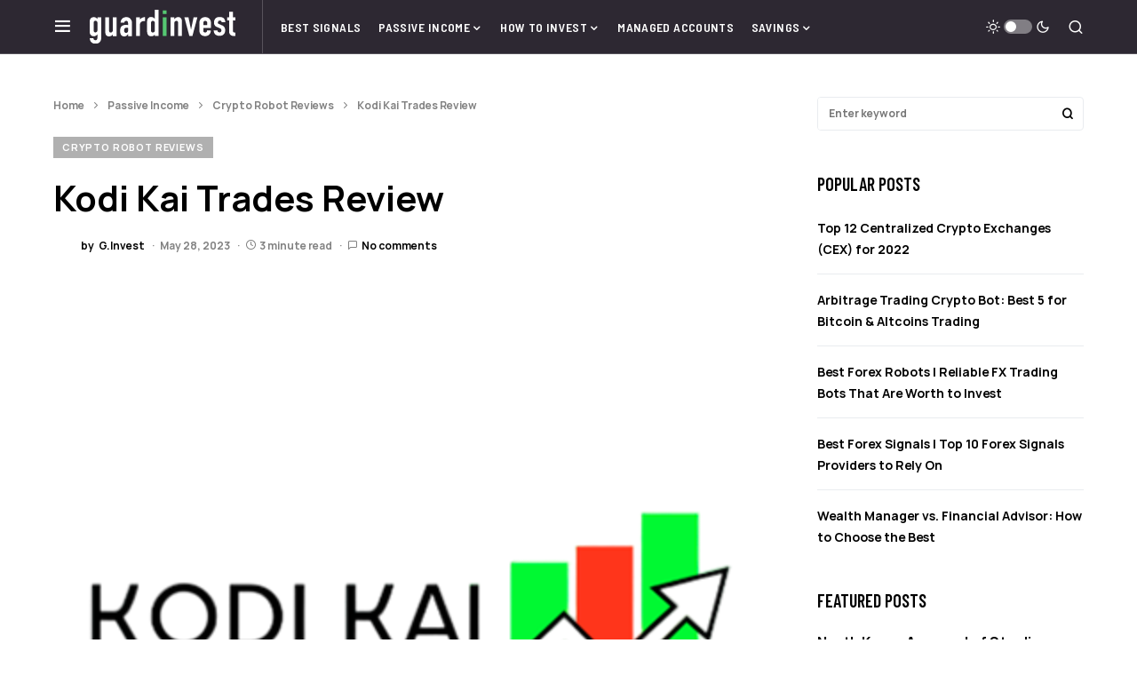

--- FILE ---
content_type: text/html; charset=UTF-8
request_url: https://guardinvest.com/kodi-kai-trades-review/
body_size: 30077
content:
<!doctype html>
<html lang="en-US">
<head>
	<meta charset="UTF-8" />
	<meta name="viewport" content="width=device-width, initial-scale=1" />
	<link rel="profile" href="https://gmpg.org/xfn/11" />
	<meta name='robots' content='index, follow, max-image-preview:large, max-snippet:-1, max-video-preview:-1' />
	    <meta name="keywords" content="">
		
		
	
  
	<!-- This site is optimized with the Yoast SEO plugin v21.6 - https://yoast.com/wordpress/plugins/seo/ -->
	<title>Kodi Kai Trades Review: Does It Really Offer Traders an Edge?</title>
	<meta name="description" content="Looking for a review of Kodi Kai Trades? Read on to find out if this platform&#039;s proprietary algorithms and advanced trading tools really live up to their promises. We&#039;ll cover its features, pricing, customer support, and more." />
	<link rel="canonical" href="https://guardinvest.com/kodi-kai-trades-review/" />
	<meta property="og:locale" content="en_US" />
	<meta property="og:type" content="article" />
	<meta property="og:title" content="Kodi Kai Trades Review: Does It Really Offer Traders an Edge?" />
	<meta property="og:description" content="Looking for a review of Kodi Kai Trades? Read on to find out if this platform&#039;s proprietary algorithms and advanced trading tools really live up to their promises. We&#039;ll cover its features, pricing, customer support, and more." />
	<meta property="og:url" content="https://guardinvest.com/kodi-kai-trades-review/" />
	<meta property="og:site_name" content="Guard Invest" />
	<meta property="article:published_time" content="2023-05-28T12:34:58+00:00" />
	<meta property="article:modified_time" content="2023-08-04T11:05:37+00:00" />
	<meta property="og:image" content="https://guardinvest.com/gmedia/2023/05/logo-11.png" />
	<meta property="og:image:width" content="400" />
	<meta property="og:image:height" content="400" />
	<meta property="og:image:type" content="image/png" />
	<meta name="author" content="G.Invest" />
	<meta name="twitter:card" content="summary_large_image" />
	<meta name="twitter:label1" content="Written by" />
	<meta name="twitter:data1" content="G.Invest" />
	<meta name="twitter:label2" content="Est. reading time" />
	<meta name="twitter:data2" content="4 minutes" />
	<script type="application/ld+json" class="yoast-schema-graph">{"@context":"https://schema.org","@graph":[{"@type":"Article","@id":"https://guardinvest.com/kodi-kai-trades-review/#article","isPartOf":{"@id":"https://guardinvest.com/kodi-kai-trades-review/"},"author":{"name":"G.Invest","@id":"https://guardinvest.com/#/schema/person/49abcf642b32464c05cc75cb6e02b188"},"headline":"Kodi Kai Trades Review","datePublished":"2023-05-28T12:34:58+00:00","dateModified":"2023-08-04T11:05:37+00:00","mainEntityOfPage":{"@id":"https://guardinvest.com/kodi-kai-trades-review/"},"wordCount":750,"commentCount":0,"publisher":{"@id":"https://guardinvest.com/#organization"},"image":{"@id":"https://guardinvest.com/kodi-kai-trades-review/#primaryimage"},"thumbnailUrl":"https://guardinvest.com/gmedia/2023/05/logo-11.png","articleSection":["Crypto Robot Reviews"],"inLanguage":"en-US","potentialAction":[{"@type":"CommentAction","name":"Comment","target":["https://guardinvest.com/kodi-kai-trades-review/#respond"]}]},{"@type":"WebPage","@id":"https://guardinvest.com/kodi-kai-trades-review/","url":"https://guardinvest.com/kodi-kai-trades-review/","name":"Kodi Kai Trades Review: Does It Really Offer Traders an Edge?","isPartOf":{"@id":"https://guardinvest.com/#website"},"primaryImageOfPage":{"@id":"https://guardinvest.com/kodi-kai-trades-review/#primaryimage"},"image":{"@id":"https://guardinvest.com/kodi-kai-trades-review/#primaryimage"},"thumbnailUrl":"https://guardinvest.com/gmedia/2023/05/logo-11.png","datePublished":"2023-05-28T12:34:58+00:00","dateModified":"2023-08-04T11:05:37+00:00","description":"Looking for a review of Kodi Kai Trades? Read on to find out if this platform's proprietary algorithms and advanced trading tools really live up to their promises. We'll cover its features, pricing, customer support, and more.","breadcrumb":{"@id":"https://guardinvest.com/kodi-kai-trades-review/#breadcrumb"},"inLanguage":"en-US","potentialAction":[{"@type":"ReadAction","target":["https://guardinvest.com/kodi-kai-trades-review/"]}]},{"@type":"ImageObject","inLanguage":"en-US","@id":"https://guardinvest.com/kodi-kai-trades-review/#primaryimage","url":"https://guardinvest.com/gmedia/2023/05/logo-11.png","contentUrl":"https://guardinvest.com/gmedia/2023/05/logo-11.png","width":400,"height":400},{"@type":"BreadcrumbList","@id":"https://guardinvest.com/kodi-kai-trades-review/#breadcrumb","itemListElement":[{"@type":"ListItem","position":1,"name":"Home","item":"https://guardinvest.com/"},{"@type":"ListItem","position":2,"name":"Passive Income","item":"https://guardinvest.com/passive-income/"},{"@type":"ListItem","position":3,"name":"Crypto Robot Reviews","item":"https://guardinvest.com/passive-income/crypto-bots/"},{"@type":"ListItem","position":4,"name":"Kodi Kai Trades Review"}]},{"@type":"WebSite","@id":"https://guardinvest.com/#website","url":"https://guardinvest.com/","name":"Guard Invest","description":"Protecting Your Finances, Making Smart Investments","publisher":{"@id":"https://guardinvest.com/#organization"},"potentialAction":[{"@type":"SearchAction","target":{"@type":"EntryPoint","urlTemplate":"https://guardinvest.com/?s={search_term_string}"},"query-input":"required name=search_term_string"}],"inLanguage":"en-US"},{"@type":"Organization","@id":"https://guardinvest.com/#organization","name":"GuardInvest","url":"https://guardinvest.com/","logo":{"@type":"ImageObject","inLanguage":"en-US","@id":"https://guardinvest.com/#/schema/logo/image/","url":"https://guardinvest.com/gmedia/2021/06/guardinvest_og_1.jpg","contentUrl":"https://guardinvest.com/gmedia/2021/06/guardinvest_og_1.jpg","width":1200,"height":627,"caption":"GuardInvest"},"image":{"@id":"https://guardinvest.com/#/schema/logo/image/"}},{"@type":"Person","@id":"https://guardinvest.com/#/schema/person/49abcf642b32464c05cc75cb6e02b188","name":"G.Invest","image":{"@type":"ImageObject","inLanguage":"en-US","@id":"https://guardinvest.com/#/schema/person/image/","url":"https://secure.gravatar.com/avatar/1ddc026776b8ed7e590564e32ff6b536425ab8349b94cab8520987d59e8b544d?s=96&d=blank&r=g","contentUrl":"https://secure.gravatar.com/avatar/1ddc026776b8ed7e590564e32ff6b536425ab8349b94cab8520987d59e8b544d?s=96&d=blank&r=g","caption":"G.Invest"},"sameAs":["https://guardinvest.com/"]}]}</script>
	<!-- / Yoast SEO plugin. -->



<link rel="alternate" type="application/rss+xml" title="Guard Invest &raquo; Feed" href="https://guardinvest.com/feed/" />
<link rel="alternate" type="application/rss+xml" title="Guard Invest &raquo; Comments Feed" href="https://guardinvest.com/comments/feed/" />
<link rel="alternate" type="application/rss+xml" title="Guard Invest &raquo; Kodi Kai Trades Review Comments Feed" href="https://guardinvest.com/kodi-kai-trades-review/feed/" />
<link rel="alternate" title="oEmbed (JSON)" type="application/json+oembed" href="https://guardinvest.com/wp-json/oembed/1.0/embed?url=https%3A%2F%2Fguardinvest.com%2Fkodi-kai-trades-review%2F" />
<link rel="alternate" title="oEmbed (XML)" type="text/xml+oembed" href="https://guardinvest.com/wp-json/oembed/1.0/embed?url=https%3A%2F%2Fguardinvest.com%2Fkodi-kai-trades-review%2F&#038;format=xml" />
			<link rel="preload" href="https://guardinvest.com/gcontent/plugins/canvas/assets/fonts/canvas-icons.woff" as="font" type="font/woff" crossorigin>
			

<!-- Last Modified Schema is inserted by the WP Last Modified Info plugin v1.8.8 - https://wordpress.org/plugins/wp-last-modified-info/ -->
<script type="application/ld+json">{"@context":"https:\/\/schema.org\/","@type":"CreativeWork","dateModified":"2023-08-04T11:05:37+00:00","headline":"Kodi Kai Trades Review","description":"Looking for a review of Kodi Kai Trades? Look no further! In this review, we\u2019ll take a closer look at the trading platform and see if it lives up to its promises. Kodi Kai Trades is a platform that claims to offer traders an edge in the financial markets, using proprietary algorithms and advanced trading tools. But is it worth","mainEntityOfPage":{"@type":"WebPage","@id":"https:\/\/guardinvest.com\/kodi-kai-trades-review\/"},"author":{"@type":"Person","name":"Administrator","url":"https:\/\/guardinvest.com\/author\/guadmin\/","description":""}}</script>

<style id='wp-img-auto-sizes-contain-inline-css'>
img:is([sizes=auto i],[sizes^="auto," i]){contain-intrinsic-size:3000px 1500px}
/*# sourceURL=wp-img-auto-sizes-contain-inline-css */
</style>
<link data-minify="1" rel='stylesheet' id='canvas-css' href='https://guardinvest.com/gcontent/cache/min/1/gcontent/plugins/canvas/assets/css/canvas.css?ver=1655163436' media='all' />
<link rel='alternate stylesheet' id='powerkit-icons-css' href='https://guardinvest.com/gcontent/plugins/powerkit/assets/fonts/powerkit-icons.woff?ver=2.9.0' as='font' type='font/wof' crossorigin />
<link data-minify="1" rel='stylesheet' id='powerkit-css' href='https://guardinvest.com/gcontent/cache/min/1/gcontent/plugins/powerkit/assets/css/powerkit.css?ver=1655163436' media='all' />
<link data-minify="1" rel='stylesheet' id='visualcaptcha-css' href='https://guardinvest.com/gcontent/cache/min/1/gcontent/plugins/captcha-them-all/visualcaptcha/public/visualcaptcha.css?ver=1655163436' media='all' />
<style id='wp-emoji-styles-inline-css'>

	img.wp-smiley, img.emoji {
		display: inline !important;
		border: none !important;
		box-shadow: none !important;
		height: 1em !important;
		width: 1em !important;
		margin: 0 0.07em !important;
		vertical-align: -0.1em !important;
		background: none !important;
		padding: 0 !important;
	}
/*# sourceURL=wp-emoji-styles-inline-css */
</style>
<style id='wp-block-library-inline-css'>
:root{--wp-block-synced-color:#7a00df;--wp-block-synced-color--rgb:122,0,223;--wp-bound-block-color:var(--wp-block-synced-color);--wp-editor-canvas-background:#ddd;--wp-admin-theme-color:#007cba;--wp-admin-theme-color--rgb:0,124,186;--wp-admin-theme-color-darker-10:#006ba1;--wp-admin-theme-color-darker-10--rgb:0,107,160.5;--wp-admin-theme-color-darker-20:#005a87;--wp-admin-theme-color-darker-20--rgb:0,90,135;--wp-admin-border-width-focus:2px}@media (min-resolution:192dpi){:root{--wp-admin-border-width-focus:1.5px}}.wp-element-button{cursor:pointer}:root .has-very-light-gray-background-color{background-color:#eee}:root .has-very-dark-gray-background-color{background-color:#313131}:root .has-very-light-gray-color{color:#eee}:root .has-very-dark-gray-color{color:#313131}:root .has-vivid-green-cyan-to-vivid-cyan-blue-gradient-background{background:linear-gradient(135deg,#00d084,#0693e3)}:root .has-purple-crush-gradient-background{background:linear-gradient(135deg,#34e2e4,#4721fb 50%,#ab1dfe)}:root .has-hazy-dawn-gradient-background{background:linear-gradient(135deg,#faaca8,#dad0ec)}:root .has-subdued-olive-gradient-background{background:linear-gradient(135deg,#fafae1,#67a671)}:root .has-atomic-cream-gradient-background{background:linear-gradient(135deg,#fdd79a,#004a59)}:root .has-nightshade-gradient-background{background:linear-gradient(135deg,#330968,#31cdcf)}:root .has-midnight-gradient-background{background:linear-gradient(135deg,#020381,#2874fc)}:root{--wp--preset--font-size--normal:16px;--wp--preset--font-size--huge:42px}.has-regular-font-size{font-size:1em}.has-larger-font-size{font-size:2.625em}.has-normal-font-size{font-size:var(--wp--preset--font-size--normal)}.has-huge-font-size{font-size:var(--wp--preset--font-size--huge)}.has-text-align-center{text-align:center}.has-text-align-left{text-align:left}.has-text-align-right{text-align:right}.has-fit-text{white-space:nowrap!important}#end-resizable-editor-section{display:none}.aligncenter{clear:both}.items-justified-left{justify-content:flex-start}.items-justified-center{justify-content:center}.items-justified-right{justify-content:flex-end}.items-justified-space-between{justify-content:space-between}.screen-reader-text{border:0;clip-path:inset(50%);height:1px;margin:-1px;overflow:hidden;padding:0;position:absolute;width:1px;word-wrap:normal!important}.screen-reader-text:focus{background-color:#ddd;clip-path:none;color:#444;display:block;font-size:1em;height:auto;left:5px;line-height:normal;padding:15px 23px 14px;text-decoration:none;top:5px;width:auto;z-index:100000}html :where(.has-border-color){border-style:solid}html :where([style*=border-top-color]){border-top-style:solid}html :where([style*=border-right-color]){border-right-style:solid}html :where([style*=border-bottom-color]){border-bottom-style:solid}html :where([style*=border-left-color]){border-left-style:solid}html :where([style*=border-width]){border-style:solid}html :where([style*=border-top-width]){border-top-style:solid}html :where([style*=border-right-width]){border-right-style:solid}html :where([style*=border-bottom-width]){border-bottom-style:solid}html :where([style*=border-left-width]){border-left-style:solid}html :where(img[class*=wp-image-]){height:auto;max-width:100%}:where(figure){margin:0 0 1em}html :where(.is-position-sticky){--wp-admin--admin-bar--position-offset:var(--wp-admin--admin-bar--height,0px)}@media screen and (max-width:600px){html :where(.is-position-sticky){--wp-admin--admin-bar--position-offset:0px}}

/*# sourceURL=wp-block-library-inline-css */
</style><style id='wp-block-heading-inline-css'>
h1:where(.wp-block-heading).has-background,h2:where(.wp-block-heading).has-background,h3:where(.wp-block-heading).has-background,h4:where(.wp-block-heading).has-background,h5:where(.wp-block-heading).has-background,h6:where(.wp-block-heading).has-background{padding:1.25em 2.375em}h1.has-text-align-left[style*=writing-mode]:where([style*=vertical-lr]),h1.has-text-align-right[style*=writing-mode]:where([style*=vertical-rl]),h2.has-text-align-left[style*=writing-mode]:where([style*=vertical-lr]),h2.has-text-align-right[style*=writing-mode]:where([style*=vertical-rl]),h3.has-text-align-left[style*=writing-mode]:where([style*=vertical-lr]),h3.has-text-align-right[style*=writing-mode]:where([style*=vertical-rl]),h4.has-text-align-left[style*=writing-mode]:where([style*=vertical-lr]),h4.has-text-align-right[style*=writing-mode]:where([style*=vertical-rl]),h5.has-text-align-left[style*=writing-mode]:where([style*=vertical-lr]),h5.has-text-align-right[style*=writing-mode]:where([style*=vertical-rl]),h6.has-text-align-left[style*=writing-mode]:where([style*=vertical-lr]),h6.has-text-align-right[style*=writing-mode]:where([style*=vertical-rl]){rotate:180deg}
/*# sourceURL=https://guardinvest.com/wp-includes/blocks/heading/style.min.css */
</style>
<style id='wp-block-image-inline-css'>
.wp-block-image>a,.wp-block-image>figure>a{display:inline-block}.wp-block-image img{box-sizing:border-box;height:auto;max-width:100%;vertical-align:bottom}@media not (prefers-reduced-motion){.wp-block-image img.hide{visibility:hidden}.wp-block-image img.show{animation:show-content-image .4s}}.wp-block-image[style*=border-radius] img,.wp-block-image[style*=border-radius]>a{border-radius:inherit}.wp-block-image.has-custom-border img{box-sizing:border-box}.wp-block-image.aligncenter{text-align:center}.wp-block-image.alignfull>a,.wp-block-image.alignwide>a{width:100%}.wp-block-image.alignfull img,.wp-block-image.alignwide img{height:auto;width:100%}.wp-block-image .aligncenter,.wp-block-image .alignleft,.wp-block-image .alignright,.wp-block-image.aligncenter,.wp-block-image.alignleft,.wp-block-image.alignright{display:table}.wp-block-image .aligncenter>figcaption,.wp-block-image .alignleft>figcaption,.wp-block-image .alignright>figcaption,.wp-block-image.aligncenter>figcaption,.wp-block-image.alignleft>figcaption,.wp-block-image.alignright>figcaption{caption-side:bottom;display:table-caption}.wp-block-image .alignleft{float:left;margin:.5em 1em .5em 0}.wp-block-image .alignright{float:right;margin:.5em 0 .5em 1em}.wp-block-image .aligncenter{margin-left:auto;margin-right:auto}.wp-block-image :where(figcaption){margin-bottom:1em;margin-top:.5em}.wp-block-image.is-style-circle-mask img{border-radius:9999px}@supports ((-webkit-mask-image:none) or (mask-image:none)) or (-webkit-mask-image:none){.wp-block-image.is-style-circle-mask img{border-radius:0;-webkit-mask-image:url('data:image/svg+xml;utf8,<svg viewBox="0 0 100 100" xmlns="http://www.w3.org/2000/svg"><circle cx="50" cy="50" r="50"/></svg>');mask-image:url('data:image/svg+xml;utf8,<svg viewBox="0 0 100 100" xmlns="http://www.w3.org/2000/svg"><circle cx="50" cy="50" r="50"/></svg>');mask-mode:alpha;-webkit-mask-position:center;mask-position:center;-webkit-mask-repeat:no-repeat;mask-repeat:no-repeat;-webkit-mask-size:contain;mask-size:contain}}:root :where(.wp-block-image.is-style-rounded img,.wp-block-image .is-style-rounded img){border-radius:9999px}.wp-block-image figure{margin:0}.wp-lightbox-container{display:flex;flex-direction:column;position:relative}.wp-lightbox-container img{cursor:zoom-in}.wp-lightbox-container img:hover+button{opacity:1}.wp-lightbox-container button{align-items:center;backdrop-filter:blur(16px) saturate(180%);background-color:#5a5a5a40;border:none;border-radius:4px;cursor:zoom-in;display:flex;height:20px;justify-content:center;opacity:0;padding:0;position:absolute;right:16px;text-align:center;top:16px;width:20px;z-index:100}@media not (prefers-reduced-motion){.wp-lightbox-container button{transition:opacity .2s ease}}.wp-lightbox-container button:focus-visible{outline:3px auto #5a5a5a40;outline:3px auto -webkit-focus-ring-color;outline-offset:3px}.wp-lightbox-container button:hover{cursor:pointer;opacity:1}.wp-lightbox-container button:focus{opacity:1}.wp-lightbox-container button:focus,.wp-lightbox-container button:hover,.wp-lightbox-container button:not(:hover):not(:active):not(.has-background){background-color:#5a5a5a40;border:none}.wp-lightbox-overlay{box-sizing:border-box;cursor:zoom-out;height:100vh;left:0;overflow:hidden;position:fixed;top:0;visibility:hidden;width:100%;z-index:100000}.wp-lightbox-overlay .close-button{align-items:center;cursor:pointer;display:flex;justify-content:center;min-height:40px;min-width:40px;padding:0;position:absolute;right:calc(env(safe-area-inset-right) + 16px);top:calc(env(safe-area-inset-top) + 16px);z-index:5000000}.wp-lightbox-overlay .close-button:focus,.wp-lightbox-overlay .close-button:hover,.wp-lightbox-overlay .close-button:not(:hover):not(:active):not(.has-background){background:none;border:none}.wp-lightbox-overlay .lightbox-image-container{height:var(--wp--lightbox-container-height);left:50%;overflow:hidden;position:absolute;top:50%;transform:translate(-50%,-50%);transform-origin:top left;width:var(--wp--lightbox-container-width);z-index:9999999999}.wp-lightbox-overlay .wp-block-image{align-items:center;box-sizing:border-box;display:flex;height:100%;justify-content:center;margin:0;position:relative;transform-origin:0 0;width:100%;z-index:3000000}.wp-lightbox-overlay .wp-block-image img{height:var(--wp--lightbox-image-height);min-height:var(--wp--lightbox-image-height);min-width:var(--wp--lightbox-image-width);width:var(--wp--lightbox-image-width)}.wp-lightbox-overlay .wp-block-image figcaption{display:none}.wp-lightbox-overlay button{background:none;border:none}.wp-lightbox-overlay .scrim{background-color:#fff;height:100%;opacity:.9;position:absolute;width:100%;z-index:2000000}.wp-lightbox-overlay.active{visibility:visible}@media not (prefers-reduced-motion){.wp-lightbox-overlay.active{animation:turn-on-visibility .25s both}.wp-lightbox-overlay.active img{animation:turn-on-visibility .35s both}.wp-lightbox-overlay.show-closing-animation:not(.active){animation:turn-off-visibility .35s both}.wp-lightbox-overlay.show-closing-animation:not(.active) img{animation:turn-off-visibility .25s both}.wp-lightbox-overlay.zoom.active{animation:none;opacity:1;visibility:visible}.wp-lightbox-overlay.zoom.active .lightbox-image-container{animation:lightbox-zoom-in .4s}.wp-lightbox-overlay.zoom.active .lightbox-image-container img{animation:none}.wp-lightbox-overlay.zoom.active .scrim{animation:turn-on-visibility .4s forwards}.wp-lightbox-overlay.zoom.show-closing-animation:not(.active){animation:none}.wp-lightbox-overlay.zoom.show-closing-animation:not(.active) .lightbox-image-container{animation:lightbox-zoom-out .4s}.wp-lightbox-overlay.zoom.show-closing-animation:not(.active) .lightbox-image-container img{animation:none}.wp-lightbox-overlay.zoom.show-closing-animation:not(.active) .scrim{animation:turn-off-visibility .4s forwards}}@keyframes show-content-image{0%{visibility:hidden}99%{visibility:hidden}to{visibility:visible}}@keyframes turn-on-visibility{0%{opacity:0}to{opacity:1}}@keyframes turn-off-visibility{0%{opacity:1;visibility:visible}99%{opacity:0;visibility:visible}to{opacity:0;visibility:hidden}}@keyframes lightbox-zoom-in{0%{transform:translate(calc((-100vw + var(--wp--lightbox-scrollbar-width))/2 + var(--wp--lightbox-initial-left-position)),calc(-50vh + var(--wp--lightbox-initial-top-position))) scale(var(--wp--lightbox-scale))}to{transform:translate(-50%,-50%) scale(1)}}@keyframes lightbox-zoom-out{0%{transform:translate(-50%,-50%) scale(1);visibility:visible}99%{visibility:visible}to{transform:translate(calc((-100vw + var(--wp--lightbox-scrollbar-width))/2 + var(--wp--lightbox-initial-left-position)),calc(-50vh + var(--wp--lightbox-initial-top-position))) scale(var(--wp--lightbox-scale));visibility:hidden}}
/*# sourceURL=https://guardinvest.com/wp-includes/blocks/image/style.min.css */
</style>
<style id='wp-block-list-inline-css'>
ol,ul{box-sizing:border-box}:root :where(.wp-block-list.has-background){padding:1.25em 2.375em}
/*# sourceURL=https://guardinvest.com/wp-includes/blocks/list/style.min.css */
</style>
<style id='wp-block-paragraph-inline-css'>
.is-small-text{font-size:.875em}.is-regular-text{font-size:1em}.is-large-text{font-size:2.25em}.is-larger-text{font-size:3em}.has-drop-cap:not(:focus):first-letter{float:left;font-size:8.4em;font-style:normal;font-weight:100;line-height:.68;margin:.05em .1em 0 0;text-transform:uppercase}body.rtl .has-drop-cap:not(:focus):first-letter{float:none;margin-left:.1em}p.has-drop-cap.has-background{overflow:hidden}:root :where(p.has-background){padding:1.25em 2.375em}:where(p.has-text-color:not(.has-link-color)) a{color:inherit}p.has-text-align-left[style*="writing-mode:vertical-lr"],p.has-text-align-right[style*="writing-mode:vertical-rl"]{rotate:180deg}
/*# sourceURL=https://guardinvest.com/wp-includes/blocks/paragraph/style.min.css */
</style>
<style id='global-styles-inline-css'>
:root{--wp--preset--aspect-ratio--square: 1;--wp--preset--aspect-ratio--4-3: 4/3;--wp--preset--aspect-ratio--3-4: 3/4;--wp--preset--aspect-ratio--3-2: 3/2;--wp--preset--aspect-ratio--2-3: 2/3;--wp--preset--aspect-ratio--16-9: 16/9;--wp--preset--aspect-ratio--9-16: 9/16;--wp--preset--color--black: #000000;--wp--preset--color--cyan-bluish-gray: #abb8c3;--wp--preset--color--white: #FFFFFF;--wp--preset--color--pale-pink: #f78da7;--wp--preset--color--vivid-red: #cf2e2e;--wp--preset--color--luminous-vivid-orange: #ff6900;--wp--preset--color--luminous-vivid-amber: #fcb900;--wp--preset--color--light-green-cyan: #7bdcb5;--wp--preset--color--vivid-green-cyan: #00d084;--wp--preset--color--pale-cyan-blue: #8ed1fc;--wp--preset--color--vivid-cyan-blue: #0693e3;--wp--preset--color--vivid-purple: #9b51e0;--wp--preset--color--blue: #59BACC;--wp--preset--color--green: #58AD69;--wp--preset--color--orange: #FFBC49;--wp--preset--color--red: #e32c26;--wp--preset--color--gray-50: #f8f9fa;--wp--preset--color--gray-100: #f8f9fb;--wp--preset--color--gray-200: #e9ecef;--wp--preset--color--secondary: #818181;--wp--preset--gradient--vivid-cyan-blue-to-vivid-purple: linear-gradient(135deg,rgb(6,147,227) 0%,rgb(155,81,224) 100%);--wp--preset--gradient--light-green-cyan-to-vivid-green-cyan: linear-gradient(135deg,rgb(122,220,180) 0%,rgb(0,208,130) 100%);--wp--preset--gradient--luminous-vivid-amber-to-luminous-vivid-orange: linear-gradient(135deg,rgb(252,185,0) 0%,rgb(255,105,0) 100%);--wp--preset--gradient--luminous-vivid-orange-to-vivid-red: linear-gradient(135deg,rgb(255,105,0) 0%,rgb(207,46,46) 100%);--wp--preset--gradient--very-light-gray-to-cyan-bluish-gray: linear-gradient(135deg,rgb(238,238,238) 0%,rgb(169,184,195) 100%);--wp--preset--gradient--cool-to-warm-spectrum: linear-gradient(135deg,rgb(74,234,220) 0%,rgb(151,120,209) 20%,rgb(207,42,186) 40%,rgb(238,44,130) 60%,rgb(251,105,98) 80%,rgb(254,248,76) 100%);--wp--preset--gradient--blush-light-purple: linear-gradient(135deg,rgb(255,206,236) 0%,rgb(152,150,240) 100%);--wp--preset--gradient--blush-bordeaux: linear-gradient(135deg,rgb(254,205,165) 0%,rgb(254,45,45) 50%,rgb(107,0,62) 100%);--wp--preset--gradient--luminous-dusk: linear-gradient(135deg,rgb(255,203,112) 0%,rgb(199,81,192) 50%,rgb(65,88,208) 100%);--wp--preset--gradient--pale-ocean: linear-gradient(135deg,rgb(255,245,203) 0%,rgb(182,227,212) 50%,rgb(51,167,181) 100%);--wp--preset--gradient--electric-grass: linear-gradient(135deg,rgb(202,248,128) 0%,rgb(113,206,126) 100%);--wp--preset--gradient--midnight: linear-gradient(135deg,rgb(2,3,129) 0%,rgb(40,116,252) 100%);--wp--preset--font-size--small: 13px;--wp--preset--font-size--medium: 20px;--wp--preset--font-size--large: 36px;--wp--preset--font-size--x-large: 42px;--wp--preset--spacing--20: 0.44rem;--wp--preset--spacing--30: 0.67rem;--wp--preset--spacing--40: 1rem;--wp--preset--spacing--50: 1.5rem;--wp--preset--spacing--60: 2.25rem;--wp--preset--spacing--70: 3.38rem;--wp--preset--spacing--80: 5.06rem;--wp--preset--shadow--natural: 6px 6px 9px rgba(0, 0, 0, 0.2);--wp--preset--shadow--deep: 12px 12px 50px rgba(0, 0, 0, 0.4);--wp--preset--shadow--sharp: 6px 6px 0px rgba(0, 0, 0, 0.2);--wp--preset--shadow--outlined: 6px 6px 0px -3px rgb(255, 255, 255), 6px 6px rgb(0, 0, 0);--wp--preset--shadow--crisp: 6px 6px 0px rgb(0, 0, 0);}:where(.is-layout-flex){gap: 0.5em;}:where(.is-layout-grid){gap: 0.5em;}body .is-layout-flex{display: flex;}.is-layout-flex{flex-wrap: wrap;align-items: center;}.is-layout-flex > :is(*, div){margin: 0;}body .is-layout-grid{display: grid;}.is-layout-grid > :is(*, div){margin: 0;}:where(.wp-block-columns.is-layout-flex){gap: 2em;}:where(.wp-block-columns.is-layout-grid){gap: 2em;}:where(.wp-block-post-template.is-layout-flex){gap: 1.25em;}:where(.wp-block-post-template.is-layout-grid){gap: 1.25em;}.has-black-color{color: var(--wp--preset--color--black) !important;}.has-cyan-bluish-gray-color{color: var(--wp--preset--color--cyan-bluish-gray) !important;}.has-white-color{color: var(--wp--preset--color--white) !important;}.has-pale-pink-color{color: var(--wp--preset--color--pale-pink) !important;}.has-vivid-red-color{color: var(--wp--preset--color--vivid-red) !important;}.has-luminous-vivid-orange-color{color: var(--wp--preset--color--luminous-vivid-orange) !important;}.has-luminous-vivid-amber-color{color: var(--wp--preset--color--luminous-vivid-amber) !important;}.has-light-green-cyan-color{color: var(--wp--preset--color--light-green-cyan) !important;}.has-vivid-green-cyan-color{color: var(--wp--preset--color--vivid-green-cyan) !important;}.has-pale-cyan-blue-color{color: var(--wp--preset--color--pale-cyan-blue) !important;}.has-vivid-cyan-blue-color{color: var(--wp--preset--color--vivid-cyan-blue) !important;}.has-vivid-purple-color{color: var(--wp--preset--color--vivid-purple) !important;}.has-black-background-color{background-color: var(--wp--preset--color--black) !important;}.has-cyan-bluish-gray-background-color{background-color: var(--wp--preset--color--cyan-bluish-gray) !important;}.has-white-background-color{background-color: var(--wp--preset--color--white) !important;}.has-pale-pink-background-color{background-color: var(--wp--preset--color--pale-pink) !important;}.has-vivid-red-background-color{background-color: var(--wp--preset--color--vivid-red) !important;}.has-luminous-vivid-orange-background-color{background-color: var(--wp--preset--color--luminous-vivid-orange) !important;}.has-luminous-vivid-amber-background-color{background-color: var(--wp--preset--color--luminous-vivid-amber) !important;}.has-light-green-cyan-background-color{background-color: var(--wp--preset--color--light-green-cyan) !important;}.has-vivid-green-cyan-background-color{background-color: var(--wp--preset--color--vivid-green-cyan) !important;}.has-pale-cyan-blue-background-color{background-color: var(--wp--preset--color--pale-cyan-blue) !important;}.has-vivid-cyan-blue-background-color{background-color: var(--wp--preset--color--vivid-cyan-blue) !important;}.has-vivid-purple-background-color{background-color: var(--wp--preset--color--vivid-purple) !important;}.has-black-border-color{border-color: var(--wp--preset--color--black) !important;}.has-cyan-bluish-gray-border-color{border-color: var(--wp--preset--color--cyan-bluish-gray) !important;}.has-white-border-color{border-color: var(--wp--preset--color--white) !important;}.has-pale-pink-border-color{border-color: var(--wp--preset--color--pale-pink) !important;}.has-vivid-red-border-color{border-color: var(--wp--preset--color--vivid-red) !important;}.has-luminous-vivid-orange-border-color{border-color: var(--wp--preset--color--luminous-vivid-orange) !important;}.has-luminous-vivid-amber-border-color{border-color: var(--wp--preset--color--luminous-vivid-amber) !important;}.has-light-green-cyan-border-color{border-color: var(--wp--preset--color--light-green-cyan) !important;}.has-vivid-green-cyan-border-color{border-color: var(--wp--preset--color--vivid-green-cyan) !important;}.has-pale-cyan-blue-border-color{border-color: var(--wp--preset--color--pale-cyan-blue) !important;}.has-vivid-cyan-blue-border-color{border-color: var(--wp--preset--color--vivid-cyan-blue) !important;}.has-vivid-purple-border-color{border-color: var(--wp--preset--color--vivid-purple) !important;}.has-vivid-cyan-blue-to-vivid-purple-gradient-background{background: var(--wp--preset--gradient--vivid-cyan-blue-to-vivid-purple) !important;}.has-light-green-cyan-to-vivid-green-cyan-gradient-background{background: var(--wp--preset--gradient--light-green-cyan-to-vivid-green-cyan) !important;}.has-luminous-vivid-amber-to-luminous-vivid-orange-gradient-background{background: var(--wp--preset--gradient--luminous-vivid-amber-to-luminous-vivid-orange) !important;}.has-luminous-vivid-orange-to-vivid-red-gradient-background{background: var(--wp--preset--gradient--luminous-vivid-orange-to-vivid-red) !important;}.has-very-light-gray-to-cyan-bluish-gray-gradient-background{background: var(--wp--preset--gradient--very-light-gray-to-cyan-bluish-gray) !important;}.has-cool-to-warm-spectrum-gradient-background{background: var(--wp--preset--gradient--cool-to-warm-spectrum) !important;}.has-blush-light-purple-gradient-background{background: var(--wp--preset--gradient--blush-light-purple) !important;}.has-blush-bordeaux-gradient-background{background: var(--wp--preset--gradient--blush-bordeaux) !important;}.has-luminous-dusk-gradient-background{background: var(--wp--preset--gradient--luminous-dusk) !important;}.has-pale-ocean-gradient-background{background: var(--wp--preset--gradient--pale-ocean) !important;}.has-electric-grass-gradient-background{background: var(--wp--preset--gradient--electric-grass) !important;}.has-midnight-gradient-background{background: var(--wp--preset--gradient--midnight) !important;}.has-small-font-size{font-size: var(--wp--preset--font-size--small) !important;}.has-medium-font-size{font-size: var(--wp--preset--font-size--medium) !important;}.has-large-font-size{font-size: var(--wp--preset--font-size--large) !important;}.has-x-large-font-size{font-size: var(--wp--preset--font-size--x-large) !important;}
/*# sourceURL=global-styles-inline-css */
</style>

<style id='classic-theme-styles-inline-css'>
/*! This file is auto-generated */
.wp-block-button__link{color:#fff;background-color:#32373c;border-radius:9999px;box-shadow:none;text-decoration:none;padding:calc(.667em + 2px) calc(1.333em + 2px);font-size:1.125em}.wp-block-file__button{background:#32373c;color:#fff;text-decoration:none}
/*# sourceURL=/wp-includes/css/classic-themes.min.css */
</style>
<link data-minify="1" rel='stylesheet' id='canvas-block-posts-sidebar-css' href='https://guardinvest.com/gcontent/cache/min/1/gcontent/plugins/canvas/components/posts/block-posts-sidebar/block-posts-sidebar.css?ver=1655163436' media='all' />
<link data-minify="1" rel='stylesheet' id='absolute-reviews-css' href='https://guardinvest.com/gcontent/cache/min/1/gcontent/plugins/absolute-reviews/public/css/absolute-reviews-public.css?ver=1655163436' media='all' />
<link data-minify="1" rel='stylesheet' id='advanced-popups-css' href='https://guardinvest.com/gcontent/cache/min/1/gcontent/plugins/advanced-popups/public/css/advanced-popups-public.css?ver=1655163436' media='all' />
<link data-minify="1" rel='stylesheet' id='canvas-block-heading-style-css' href='https://guardinvest.com/gcontent/cache/min/1/gcontent/plugins/canvas/components/content-formatting/block-heading/block.css?ver=1655163436' media='all' />
<link data-minify="1" rel='stylesheet' id='canvas-block-list-style-css' href='https://guardinvest.com/gcontent/cache/min/1/gcontent/plugins/canvas/components/content-formatting/block-list/block.css?ver=1655163436' media='all' />
<link data-minify="1" rel='stylesheet' id='canvas-block-paragraph-style-css' href='https://guardinvest.com/gcontent/cache/min/1/gcontent/plugins/canvas/components/content-formatting/block-paragraph/block.css?ver=1655163436' media='all' />
<link data-minify="1" rel='stylesheet' id='canvas-block-separator-style-css' href='https://guardinvest.com/gcontent/cache/min/1/gcontent/plugins/canvas/components/content-formatting/block-separator/block.css?ver=1655163436' media='all' />
<link data-minify="1" rel='stylesheet' id='canvas-block-group-style-css' href='https://guardinvest.com/gcontent/cache/min/1/gcontent/plugins/canvas/components/basic-elements/block-group/block.css?ver=1655163436' media='all' />
<link data-minify="1" rel='stylesheet' id='canvas-block-cover-style-css' href='https://guardinvest.com/gcontent/cache/min/1/gcontent/plugins/canvas/components/basic-elements/block-cover/block.css?ver=1655163436' media='all' />
<link data-minify="1" rel='stylesheet' id='g-rating-list-style-css' href='https://guardinvest.com/gcontent/cache/min/1/gcontent/plugins/g-rating-list/css/style.css?ver=1687959636' media='all' />
<link data-minify="1" rel='stylesheet' id='powerkit-author-box-css' href='https://guardinvest.com/gcontent/cache/min/1/gcontent/plugins/powerkit/modules/author-box/public/css/public-powerkit-author-box.css?ver=1655163436' media='all' />
<link data-minify="1" rel='stylesheet' id='powerkit-basic-elements-css' href='https://guardinvest.com/gcontent/cache/min/1/gcontent/plugins/powerkit/modules/basic-elements/public/css/public-powerkit-basic-elements.css?ver=1655163436' media='screen' />
<link data-minify="1" rel='stylesheet' id='powerkit-coming-soon-css' href='https://guardinvest.com/gcontent/cache/min/1/gcontent/plugins/powerkit/modules/coming-soon/public/css/public-powerkit-coming-soon.css?ver=1655163436' media='all' />
<link data-minify="1" rel='stylesheet' id='powerkit-content-formatting-css' href='https://guardinvest.com/gcontent/cache/min/1/gcontent/plugins/powerkit/modules/content-formatting/public/css/public-powerkit-content-formatting.css?ver=1655163436' media='all' />
<link data-minify="1" rel='stylesheet' id='powerkit-сontributors-css' href='https://guardinvest.com/gcontent/cache/min/1/gcontent/plugins/powerkit/modules/contributors/public/css/public-powerkit-contributors.css?ver=1655163436' media='all' />
<link data-minify="1" rel='stylesheet' id='powerkit-facebook-css' href='https://guardinvest.com/gcontent/cache/min/1/gcontent/plugins/powerkit/modules/facebook/public/css/public-powerkit-facebook.css?ver=1655163436' media='all' />
<link data-minify="1" rel='stylesheet' id='powerkit-featured-categories-css' href='https://guardinvest.com/gcontent/cache/min/1/gcontent/plugins/powerkit/modules/featured-categories/public/css/public-powerkit-featured-categories.css?ver=1655163436' media='all' />
<link data-minify="1" rel='stylesheet' id='powerkit-inline-posts-css' href='https://guardinvest.com/gcontent/cache/min/1/gcontent/plugins/powerkit/modules/inline-posts/public/css/public-powerkit-inline-posts.css?ver=1655163436' media='all' />
<link data-minify="1" rel='stylesheet' id='powerkit-instagram-css' href='https://guardinvest.com/gcontent/cache/min/1/gcontent/plugins/powerkit/modules/instagram/public/css/public-powerkit-instagram.css?ver=1655163436' media='all' />
<link data-minify="1" rel='stylesheet' id='powerkit-justified-gallery-css' href='https://guardinvest.com/gcontent/cache/min/1/gcontent/plugins/powerkit/modules/justified-gallery/public/css/public-powerkit-justified-gallery.css?ver=1655163436' media='all' />
<link rel='stylesheet' id='glightbox-css' href='https://guardinvest.com/gcontent/plugins/powerkit/modules/lightbox/public/css/glightbox.min.css?ver=2.9.0' media='all' />
<link data-minify="1" rel='stylesheet' id='powerkit-lightbox-css' href='https://guardinvest.com/gcontent/cache/min/1/gcontent/plugins/powerkit/modules/lightbox/public/css/public-powerkit-lightbox.css?ver=1655163436' media='all' />
<link data-minify="1" rel='stylesheet' id='powerkit-opt-in-forms-css' href='https://guardinvest.com/gcontent/cache/min/1/gcontent/plugins/powerkit/modules/opt-in-forms/public/css/public-powerkit-opt-in-forms.css?ver=1655163436' media='all' />
<link data-minify="1" rel='stylesheet' id='powerkit-pinterest-css' href='https://guardinvest.com/gcontent/cache/min/1/gcontent/plugins/powerkit/modules/pinterest/public/css/public-powerkit-pinterest.css?ver=1655163436' media='all' />
<link data-minify="1" rel='stylesheet' id='powerkit-scroll-to-top-css' href='https://guardinvest.com/gcontent/cache/min/1/gcontent/plugins/powerkit/modules/scroll-to-top/public/css/public-powerkit-scroll-to-top.css?ver=1655163436' media='all' />
<link data-minify="1" rel='stylesheet' id='powerkit-share-buttons-css' href='https://guardinvest.com/gcontent/cache/min/1/gcontent/plugins/powerkit/modules/share-buttons/public/css/public-powerkit-share-buttons.css?ver=1655163436' media='all' />
<link data-minify="1" rel='stylesheet' id='powerkit-slider-gallery-css' href='https://guardinvest.com/gcontent/cache/min/1/gcontent/plugins/powerkit/modules/slider-gallery/public/css/public-powerkit-slider-gallery.css?ver=1655163436' media='all' />
<link data-minify="1" rel='stylesheet' id='powerkit-social-links-css' href='https://guardinvest.com/gcontent/cache/min/1/gcontent/plugins/powerkit/modules/social-links/public/css/public-powerkit-social-links.css?ver=1655163436' media='all' />
<link data-minify="1" rel='stylesheet' id='powerkit-table-of-contents-css' href='https://guardinvest.com/gcontent/cache/min/1/gcontent/plugins/powerkit/modules/table-of-contents/public/css/public-powerkit-table-of-contents.css?ver=1655163436' media='all' />
<link data-minify="1" rel='stylesheet' id='powerkit-twitter-css' href='https://guardinvest.com/gcontent/cache/min/1/gcontent/plugins/powerkit/modules/twitter/public/css/public-powerkit-twitter.css?ver=1655163436' media='all' />
<link data-minify="1" rel='stylesheet' id='powerkit-widget-about-css' href='https://guardinvest.com/gcontent/cache/min/1/gcontent/plugins/powerkit/modules/widget-about/public/css/public-powerkit-widget-about.css?ver=1655163436' media='all' />
<link data-minify="1" rel='stylesheet' id='csco-styles-css' href='https://guardinvest.com/gcontent/cache/min/1/gcontent/themes/newsblock/style.css?ver=1655163436' media='all' />
<style id='csco-styles-inline-css'>
.searchwp-live-search-no-min-chars:after { content: "Continue typing" }
/*# sourceURL=csco-styles-inline-css */
</style>
<link data-minify="1" rel='stylesheet' id='searchwp-live-search-css' href='https://guardinvest.com/gcontent/cache/min/1/gcontent/plugins/searchwp-live-ajax-search/assets/styles/style.css?ver=1655163436' media='all' />
<link data-minify="1" rel='stylesheet' id='csco_child_css-css' href='https://guardinvest.com/gcontent/cache/min/1/gcontent/themes/ginv/style.css?ver=1655163436' media='all' />
<style id='rocket-lazyload-inline-css'>
.rll-youtube-player{position:relative;padding-bottom:56.23%;height:0;overflow:hidden;max-width:100%;}.rll-youtube-player:focus-within{outline: 2px solid currentColor;outline-offset: 5px;}.rll-youtube-player iframe{position:absolute;top:0;left:0;width:100%;height:100%;z-index:100;background:0 0}.rll-youtube-player img{bottom:0;display:block;left:0;margin:auto;max-width:100%;width:100%;position:absolute;right:0;top:0;border:none;height:auto;-webkit-transition:.4s all;-moz-transition:.4s all;transition:.4s all}.rll-youtube-player img:hover{-webkit-filter:brightness(75%)}.rll-youtube-player .play{height:100%;width:100%;left:0;top:0;position:absolute;background:url(https://guardinvest.com/gcontent/plugins/wp-rocket/assets/img/youtube.png) no-repeat center;background-color: transparent !important;cursor:pointer;border:none;}.wp-embed-responsive .wp-has-aspect-ratio .rll-youtube-player{position:absolute;padding-bottom:0;width:100%;height:100%;top:0;bottom:0;left:0;right:0}
/*# sourceURL=rocket-lazyload-inline-css */
</style>
<script src="https://guardinvest.com/wp-includes/js/jquery/jquery.min.js?ver=3.7.1" id="jquery-core-js"></script>
<script src="https://guardinvest.com/wp-includes/js/jquery/jquery-migrate.min.js?ver=3.4.1" id="jquery-migrate-js"></script>
<script src="https://guardinvest.com/gcontent/plugins/advanced-popups/public/js/advanced-popups-public.js?ver=1.1.9" id="advanced-popups-js"></script>
<link rel="https://api.w.org/" href="https://guardinvest.com/wp-json/" /><link rel="alternate" title="JSON" type="application/json" href="https://guardinvest.com/wp-json/wp/v2/posts/5794" /><link rel="EditURI" type="application/rsd+xml" title="RSD" href="https://guardinvest.com/xmlrpc.php?rsd" />
<meta name="generator" content="WordPress 6.9" />
<link rel='shortlink' href='https://guardinvest.com/?p=5794' />
		<link rel="preload" href="https://guardinvest.com/gcontent/plugins/absolute-reviews/fonts/absolute-reviews-icons.woff" as="font" type="font/woff" crossorigin>
				<link rel="preload" href="https://guardinvest.com/gcontent/plugins/advanced-popups/fonts/advanced-popups-icons.woff" as="font" type="font/woff" crossorigin>
		
<style type="text/css" media="all" id="canvas-blocks-dynamic-styles">

</style>

		<!-- GA Google Analytics @ https://m0n.co/ga -->
		<script async src="https://www.googletagmanager.com/gtag/js?id=G-WDH87Q0Z4Z"></script>
		<script>
			window.dataLayer = window.dataLayer || [];
			function gtag(){dataLayer.push(arguments);}
			gtag('js', new Date());
			gtag('config', 'G-WDH87Q0Z4Z');
		</script>

	<style id='csco-theme-typography'>
	:root {
		/* Base Font */
		--cs-font-base-family: Manrope;
		--cs-font-base-size: 1rem;
		--cs-font-base-weight: 400;
		--cs-font-base-style: normal;
		--cs-font-base-letter-spacing: normal;
		--cs-font-base-line-height: 1.5;

		/* Primary Font */
		--cs-font-primary-family: Manrope;
		--cs-font-primary-size: 0.75rem;
		--cs-font-primary-weight: 700;
		--cs-font-primary-style: normal;
		--cs-font-primary-letter-spacing: 0.05em;
		--cs-font-primary-text-transform: uppercase;

		/* Secondary Font */
		--cs-font-secondary-family: Manrope;
		--cs-font-secondary-size: 0.75rem;
		--cs-font-secondary-weight: 400;
		--cs-font-secondary-style: normal;
		--cs-font-secondary-letter-spacing: normal;
		--cs-font-secondary-text-transform: none;

		/* Category Font */
		--cs-font-category-family: Manrope;
		--cs-font-category-size: 0.6875rem;
		--cs-font-category-weight: 700;
		--cs-font-category-style: normal;
		--cs-font-category-letter-spacing: 0.075em;
		--cs-font-category-text-transform: uppercase;

		/* Post Meta Font */
		--cs-font-post-meta-family: Manrope;
		--cs-font-post-meta-size: 0.75rem;
		--cs-font-post-meta-weight: 400;
		--cs-font-post-meta-style: normal;
		--cs-font-post-meta-letter-spacing: normal;
		--cs-font-post-meta-text-transform: none;

		/* Input Font */
		--cs-font-input-family: Manrope;
		--cs-font-input-size: 0.75rem;
		--cs-font-input-line-height: 1.625rem;
		--cs-font-input-weight: 400;
		--cs-font-input-style: normal;
		--cs-font-input-letter-spacing: normal;
		--cs-font-input-text-transform: none;

		/* Post Subbtitle */
		--cs-font-post-subtitle-family: inherit;
		--cs-font-post-subtitle-size: 1.25rem;
		--cs-font-post-subtitle-letter-spacing: normal;

		/* Post Content */
		--cs-font-post-content-family: Manrope;
		--cs-font-post-content-size: 1rem;
		--cs-font-post-content-letter-spacing: normal;

		/* Summary */
		--cs-font-entry-summary-family: Manrope;
		--cs-font-entry-summary-size: 1rem;
		--cs-font-entry-summary-letter-spacing: normal;

		/* Entry Excerpt */
		--cs-font-entry-excerpt-family: Manrope;
		--cs-font-entry-excerpt-size: 0.875rem;
		--cs-font-entry-excerpt-letter-spacing: normal;

		/* Logos --------------- */

		/* Main Logo */
		--cs-font-main-logo-family: Barlow Condensed;
		--cs-font-main-logo-size: 1.5rem;
		--cs-font-main-logo-weight: 600;
		--cs-font-main-logo-style: normal;
		--cs-font-main-logo-letter-spacing: normal;
		--cs-font-main-logo-text-transform: uppercase;

		/* Large Logo */
		--cs-font-large-logo-family: Inter;
		--cs-font-large-logo-size: 1.75rem;
		--cs-font-large-logo-weight: 700;
		--cs-font-large-logo-style: normal;
		--cs-font-large-logo-letter-spacing: -0.075em;
		--cs-font-large-logo-text-transform: none;

		/* Footer Logo */
		--cs-font-footer-logo-family: Barlow Condensed;
		--cs-font-footer-logo-size: 1.5rem;
		--cs-font-footer-logo-weight: 600;
		--cs-font-footer-logo-style: normal;
		--cs-font-footer-logo-letter-spacing: normal;
		--cs-font-footer-logo-text-transform: uppercase;

		/* Headings --------------- */

		/* Headings */
		--cs-font-headings-family: Manrope;
		--cs-font-headings-weight: 600;
		--cs-font-headings-style: normal;
		--cs-font-headings-line-height: 1.25;
		--cs-font-headings-letter-spacing: normal;
		--cs-font-headings-text-transform: none;

		/* Styled Heading */
		--cs-font-styled-heading-line-height: 1.5em;

		/* Decorated Heading */
		--cs-font-decorated-heading-family: Manrope;
		--cs-font-decorated-heading-font-size: 1rem;
		--cs-font-decorated-heading-weight: 600;
		--cs-font-decorated-heading-style: normal;
		--cs-font-decorated-heading-line-height: 1;
		--cs-font-decorated-heading-letter-spacing: normal;
		--cs-font-decorated-heading-text-transform: none;

		/* Menu Font --------------- */

		/* Menu */
		/* Used for main top level menu elements. */
		--cs-font-menu-family: Barlow Semi Condensed;
		--cs-font-menu-size: 0.875rem;
		--cs-font-menu-weight: 600;
		--cs-font-menu-style: normal;
		--cs-font-menu-letter-spacing: 0.025em;
		--cs-font-menu-text-transform: uppercase;

		/* Submenu Font */
		/* Used for submenu elements. */
		--cs-font-submenu-family: Manrope;
		--cs-font-submenu-size: 0.875rem;
		--cs-font-submenu-weight: 400;
		--cs-font-submenu-style: normal;
		--cs-font-submenu-letter-spacing: 0px;
		--cs-font-submenu-text-transform: none;

		/* Section Headings --------------- */
		--cs-font-section-headings-family: Barlow Condensed;
		--cs-font-section-headings-size: 1.25rem;
		--cs-font-section-headings-weight: 600;
		--cs-font-section-headings-style: normal;
		--cs-font-section-headings-letter-spacing: normal;
		--cs-font-section-headings-text-transform: uppercase;
	}

	</style>
<style type="text/css">.broken_link, a.broken_link {
	text-decoration: line-through;
}</style><link rel="icon" href="https://guardinvest.com/gmedia/2021/06/cropped-guardinvest_og_1-32x32.jpg" sizes="32x32" />
<link rel="icon" href="https://guardinvest.com/gmedia/2021/06/cropped-guardinvest_og_1-192x192.jpg" sizes="192x192" />
<link rel="apple-touch-icon" href="https://guardinvest.com/gmedia/2021/06/cropped-guardinvest_og_1-180x180.jpg" />
<meta name="msapplication-TileImage" content="https://guardinvest.com/gmedia/2021/06/cropped-guardinvest_og_1-270x270.jpg" />
		<style id="wp-custom-css">
			.cs-header__logo img {
    width: 164px;
    max-width: 220px;
    max-height: calc(var(--cs-header-height) - 20px);
}
.wp-block-group.cnvs-block-core-group-1584033168548 {
	padding-bottom:36px; }
.accessibility-description, .status.valid, .visualCaptcha-explanation {
    -webkit-border-radius: 4px;
    -moz-border-radius: 4px;
    border-radius: 4px;
    background-color: #cdfad9;
    padding: 8px;
    text-align: left;
    font-family: Oxygen,sans-serif;
    font-size: 10pt;
    color: #000;
    font-weight: 100;
    margin: 20px 0 16px;
}

.visualCaptcha-possibilities .img {
    padding: 7px;
    border: 2px solid #fff;
}
.visualCaptcha-possibilities .visualCaptcha-selected {
  background-color: #cdfad9;
  -webkit-border-radius: 4px;
  -moz-border-radius: 4px;
  border-radius: 4px;
  padding: 7px;
  border: 2px dashed #55C872;
}

.visualCaptcha-refresh-button, .visualCaptcha-accessibility-button {
    padding: 4px 10px 7px;
}
.visualCaptcha-refresh-button {
    background-color: #d99dfc;
    border: 1px solid #d99dfc;
}

ul.is-style-cnvs-list-styled-positive,
ul.is-style-cnvs-list-styled-negative {
	padding-left: 10px;
}

.review-block-btn a,
.review-block-btn span {
	display: block;
	padding: 1rem;
	margin: 1rem auto;
	border-radius: .5rem;
	width: 50%;
	background: #75C47B;
	box-shadow: rgba(17, 17, 26, 0.1) 0px 4px 16px, rgba(17, 17, 26, 0.05) 0px 8px 32px;
	color: #fff;
	font-weight: 600;
	text-align: center;
}

.review-block-btn a:hover,
.review-block-btn span:hover {
	background: #70b975;
}

.promo-block-entry {
	width: 100%;
	padding: 1rem;
	border: 2px solid #75C47B;
	border-radius: .2rem;
	background-image: url(https://guardinvest.com/gmedia/2022/06/chart-p2.png);
	background-position: top;
	background-size: 17%;
	
}		</style>
		<style id="kirki-inline-styles">:root, [site-data-scheme="default"]{--cs-color-site-background:#FFFFFF;--cs-color-search-background:#f8f9fa;--cs-color-header-background:#2d2832;--cs-color-submenu-background:#FFFFFF;--cs-color-footer-background:#2d2832;}:root, [data-scheme="default"]{--cs-color-accent:#8224e3;--cs-color-accent-contrast:#ffffff;--cs-color-secondary:#818181;--cs-palette-color-secondary:#818181;--cs-color-secondary-contrast:#000000;--cs-color-styled-heading:rgba(0,0,0,0.5);--cs-color-styled-heading-contrast:#ffffff;--cs-color-styled-heading-hover:#000000;--cs-color-styled-heading-hover-contrast:#ffffff;--cs-color-styled-category:rgba(0,0,0,0.31);--cs-color-styled-category-contrast:#ffffff;--cs-color-styled-category-hover:#8224e3;--cs-color-styled-category-hover-contrast:#FFFFFF;--cs-color-category:#8224e3;--cs-color-category-hover:#000000;--cs-color-category-underline:rgba(255,255,255,0);--cs-color-button:#000000;--cs-color-button-contrast:#FFFFFF;--cs-color-button-hover:#282828;--cs-color-button-hover-contrast:#FFFFFF;--cs-color-overlay-background:rgba(0,0,0,0.25);}[site-data-scheme="dark"]{--cs-color-site-background:#1c1c1c;--cs-color-search-background:#333335;--cs-color-header-background:#1c1c1c;--cs-color-submenu-background:#1c1c1c;--cs-color-footer-background:#1c1c1c;}[data-scheme="dark"]{--cs-color-accent:#8224e3;--cs-color-accent-contrast:#ffffff;--cs-color-secondary:#858585;--cs-palette-color-secondary:#858585;--cs-color-secondary-contrast:#000000;--cs-color-styled-heading:#000000;--cs-color-styled-heading-contrast:#ffffff;--cs-color-styled-heading-hover:#8224e3;--cs-color-styled-heading-hover-contrast:#ffffff;--cs-color-styled-category:#000000;--cs-color-styled-category-contrast:#FFFFFF;--cs-color-styled-category-hover:#8224e3;--cs-color-styled-category-hover-contrast:#000000;--cs-color-category:#8224e3;--cs-color-category-hover:#FFFFFF;--cs-color-category-underline:rgba(255,255,255,0);--cs-color-button:#3d3d3d;--cs-color-button-contrast:#FFFFFF;--cs-color-button-hover:#242424;--cs-color-button-hover-contrast:#FFFFFF;--cs-color-overlay-background:rgba(0,0,0,0.25);}:root{--cs-common-border-radius:4px;--cs-primary-border-radius:4px;--cs-secondary-border-radius:50%;--cs-styled-category-border-radius:0;--cs-image-border-radius:4px;--cs-header-height:60px;}:root .cnvs-block-section-heading, [data-scheme="default"] .cnvs-block-section-heading, [data-scheme="dark"] [data-scheme="default"] .cnvs-block-section-heading{--cnvs-section-heading-border-color:#8224e3;}[data-scheme="dark"] .cnvs-block-section-heading{--cnvs-section-heading-border-color:#49494b;}.cs-search__posts{--cs-image-border-radius:50%!important;}/* cyrillic-ext */
@font-face {
  font-family: 'Manrope';
  font-style: normal;
  font-weight: 400;
  font-display: swap;
  src: url(https://guardinvest.com/gcontent/fonts/manrope/font) format('woff');
  unicode-range: U+0460-052F, U+1C80-1C8A, U+20B4, U+2DE0-2DFF, U+A640-A69F, U+FE2E-FE2F;
}
/* cyrillic */
@font-face {
  font-family: 'Manrope';
  font-style: normal;
  font-weight: 400;
  font-display: swap;
  src: url(https://guardinvest.com/gcontent/fonts/manrope/font) format('woff');
  unicode-range: U+0301, U+0400-045F, U+0490-0491, U+04B0-04B1, U+2116;
}
/* greek */
@font-face {
  font-family: 'Manrope';
  font-style: normal;
  font-weight: 400;
  font-display: swap;
  src: url(https://guardinvest.com/gcontent/fonts/manrope/font) format('woff');
  unicode-range: U+0370-0377, U+037A-037F, U+0384-038A, U+038C, U+038E-03A1, U+03A3-03FF;
}
/* vietnamese */
@font-face {
  font-family: 'Manrope';
  font-style: normal;
  font-weight: 400;
  font-display: swap;
  src: url(https://guardinvest.com/gcontent/fonts/manrope/font) format('woff');
  unicode-range: U+0102-0103, U+0110-0111, U+0128-0129, U+0168-0169, U+01A0-01A1, U+01AF-01B0, U+0300-0301, U+0303-0304, U+0308-0309, U+0323, U+0329, U+1EA0-1EF9, U+20AB;
}
/* latin-ext */
@font-face {
  font-family: 'Manrope';
  font-style: normal;
  font-weight: 400;
  font-display: swap;
  src: url(https://guardinvest.com/gcontent/fonts/manrope/font) format('woff');
  unicode-range: U+0100-02BA, U+02BD-02C5, U+02C7-02CC, U+02CE-02D7, U+02DD-02FF, U+0304, U+0308, U+0329, U+1D00-1DBF, U+1E00-1E9F, U+1EF2-1EFF, U+2020, U+20A0-20AB, U+20AD-20C0, U+2113, U+2C60-2C7F, U+A720-A7FF;
}
/* latin */
@font-face {
  font-family: 'Manrope';
  font-style: normal;
  font-weight: 400;
  font-display: swap;
  src: url(https://guardinvest.com/gcontent/fonts/manrope/font) format('woff');
  unicode-range: U+0000-00FF, U+0131, U+0152-0153, U+02BB-02BC, U+02C6, U+02DA, U+02DC, U+0304, U+0308, U+0329, U+2000-206F, U+20AC, U+2122, U+2191, U+2193, U+2212, U+2215, U+FEFF, U+FFFD;
}
/* cyrillic-ext */
@font-face {
  font-family: 'Manrope';
  font-style: normal;
  font-weight: 600;
  font-display: swap;
  src: url(https://guardinvest.com/gcontent/fonts/manrope/font) format('woff');
  unicode-range: U+0460-052F, U+1C80-1C8A, U+20B4, U+2DE0-2DFF, U+A640-A69F, U+FE2E-FE2F;
}
/* cyrillic */
@font-face {
  font-family: 'Manrope';
  font-style: normal;
  font-weight: 600;
  font-display: swap;
  src: url(https://guardinvest.com/gcontent/fonts/manrope/font) format('woff');
  unicode-range: U+0301, U+0400-045F, U+0490-0491, U+04B0-04B1, U+2116;
}
/* greek */
@font-face {
  font-family: 'Manrope';
  font-style: normal;
  font-weight: 600;
  font-display: swap;
  src: url(https://guardinvest.com/gcontent/fonts/manrope/font) format('woff');
  unicode-range: U+0370-0377, U+037A-037F, U+0384-038A, U+038C, U+038E-03A1, U+03A3-03FF;
}
/* vietnamese */
@font-face {
  font-family: 'Manrope';
  font-style: normal;
  font-weight: 600;
  font-display: swap;
  src: url(https://guardinvest.com/gcontent/fonts/manrope/font) format('woff');
  unicode-range: U+0102-0103, U+0110-0111, U+0128-0129, U+0168-0169, U+01A0-01A1, U+01AF-01B0, U+0300-0301, U+0303-0304, U+0308-0309, U+0323, U+0329, U+1EA0-1EF9, U+20AB;
}
/* latin-ext */
@font-face {
  font-family: 'Manrope';
  font-style: normal;
  font-weight: 600;
  font-display: swap;
  src: url(https://guardinvest.com/gcontent/fonts/manrope/font) format('woff');
  unicode-range: U+0100-02BA, U+02BD-02C5, U+02C7-02CC, U+02CE-02D7, U+02DD-02FF, U+0304, U+0308, U+0329, U+1D00-1DBF, U+1E00-1E9F, U+1EF2-1EFF, U+2020, U+20A0-20AB, U+20AD-20C0, U+2113, U+2C60-2C7F, U+A720-A7FF;
}
/* latin */
@font-face {
  font-family: 'Manrope';
  font-style: normal;
  font-weight: 600;
  font-display: swap;
  src: url(https://guardinvest.com/gcontent/fonts/manrope/font) format('woff');
  unicode-range: U+0000-00FF, U+0131, U+0152-0153, U+02BB-02BC, U+02C6, U+02DA, U+02DC, U+0304, U+0308, U+0329, U+2000-206F, U+20AC, U+2122, U+2191, U+2193, U+2212, U+2215, U+FEFF, U+FFFD;
}
/* cyrillic-ext */
@font-face {
  font-family: 'Manrope';
  font-style: normal;
  font-weight: 700;
  font-display: swap;
  src: url(https://guardinvest.com/gcontent/fonts/manrope/font) format('woff');
  unicode-range: U+0460-052F, U+1C80-1C8A, U+20B4, U+2DE0-2DFF, U+A640-A69F, U+FE2E-FE2F;
}
/* cyrillic */
@font-face {
  font-family: 'Manrope';
  font-style: normal;
  font-weight: 700;
  font-display: swap;
  src: url(https://guardinvest.com/gcontent/fonts/manrope/font) format('woff');
  unicode-range: U+0301, U+0400-045F, U+0490-0491, U+04B0-04B1, U+2116;
}
/* greek */
@font-face {
  font-family: 'Manrope';
  font-style: normal;
  font-weight: 700;
  font-display: swap;
  src: url(https://guardinvest.com/gcontent/fonts/manrope/font) format('woff');
  unicode-range: U+0370-0377, U+037A-037F, U+0384-038A, U+038C, U+038E-03A1, U+03A3-03FF;
}
/* vietnamese */
@font-face {
  font-family: 'Manrope';
  font-style: normal;
  font-weight: 700;
  font-display: swap;
  src: url(https://guardinvest.com/gcontent/fonts/manrope/font) format('woff');
  unicode-range: U+0102-0103, U+0110-0111, U+0128-0129, U+0168-0169, U+01A0-01A1, U+01AF-01B0, U+0300-0301, U+0303-0304, U+0308-0309, U+0323, U+0329, U+1EA0-1EF9, U+20AB;
}
/* latin-ext */
@font-face {
  font-family: 'Manrope';
  font-style: normal;
  font-weight: 700;
  font-display: swap;
  src: url(https://guardinvest.com/gcontent/fonts/manrope/font) format('woff');
  unicode-range: U+0100-02BA, U+02BD-02C5, U+02C7-02CC, U+02CE-02D7, U+02DD-02FF, U+0304, U+0308, U+0329, U+1D00-1DBF, U+1E00-1E9F, U+1EF2-1EFF, U+2020, U+20A0-20AB, U+20AD-20C0, U+2113, U+2C60-2C7F, U+A720-A7FF;
}
/* latin */
@font-face {
  font-family: 'Manrope';
  font-style: normal;
  font-weight: 700;
  font-display: swap;
  src: url(https://guardinvest.com/gcontent/fonts/manrope/font) format('woff');
  unicode-range: U+0000-00FF, U+0131, U+0152-0153, U+02BB-02BC, U+02C6, U+02DA, U+02DC, U+0304, U+0308, U+0329, U+2000-206F, U+20AC, U+2122, U+2191, U+2193, U+2212, U+2215, U+FEFF, U+FFFD;
}/* vietnamese */
@font-face {
  font-family: 'Barlow Condensed';
  font-style: normal;
  font-weight: 600;
  font-display: swap;
  src: url(https://guardinvest.com/gcontent/fonts/barlow-condensed/font) format('woff');
  unicode-range: U+0102-0103, U+0110-0111, U+0128-0129, U+0168-0169, U+01A0-01A1, U+01AF-01B0, U+0300-0301, U+0303-0304, U+0308-0309, U+0323, U+0329, U+1EA0-1EF9, U+20AB;
}
/* latin-ext */
@font-face {
  font-family: 'Barlow Condensed';
  font-style: normal;
  font-weight: 600;
  font-display: swap;
  src: url(https://guardinvest.com/gcontent/fonts/barlow-condensed/font) format('woff');
  unicode-range: U+0100-02BA, U+02BD-02C5, U+02C7-02CC, U+02CE-02D7, U+02DD-02FF, U+0304, U+0308, U+0329, U+1D00-1DBF, U+1E00-1E9F, U+1EF2-1EFF, U+2020, U+20A0-20AB, U+20AD-20C0, U+2113, U+2C60-2C7F, U+A720-A7FF;
}
/* latin */
@font-face {
  font-family: 'Barlow Condensed';
  font-style: normal;
  font-weight: 600;
  font-display: swap;
  src: url(https://guardinvest.com/gcontent/fonts/barlow-condensed/font) format('woff');
  unicode-range: U+0000-00FF, U+0131, U+0152-0153, U+02BB-02BC, U+02C6, U+02DA, U+02DC, U+0304, U+0308, U+0329, U+2000-206F, U+20AC, U+2122, U+2191, U+2193, U+2212, U+2215, U+FEFF, U+FFFD;
}/* cyrillic-ext */
@font-face {
  font-family: 'Inter';
  font-style: normal;
  font-weight: 700;
  font-display: swap;
  src: url(https://guardinvest.com/gcontent/fonts/inter/font) format('woff');
  unicode-range: U+0460-052F, U+1C80-1C8A, U+20B4, U+2DE0-2DFF, U+A640-A69F, U+FE2E-FE2F;
}
/* cyrillic */
@font-face {
  font-family: 'Inter';
  font-style: normal;
  font-weight: 700;
  font-display: swap;
  src: url(https://guardinvest.com/gcontent/fonts/inter/font) format('woff');
  unicode-range: U+0301, U+0400-045F, U+0490-0491, U+04B0-04B1, U+2116;
}
/* greek-ext */
@font-face {
  font-family: 'Inter';
  font-style: normal;
  font-weight: 700;
  font-display: swap;
  src: url(https://guardinvest.com/gcontent/fonts/inter/font) format('woff');
  unicode-range: U+1F00-1FFF;
}
/* greek */
@font-face {
  font-family: 'Inter';
  font-style: normal;
  font-weight: 700;
  font-display: swap;
  src: url(https://guardinvest.com/gcontent/fonts/inter/font) format('woff');
  unicode-range: U+0370-0377, U+037A-037F, U+0384-038A, U+038C, U+038E-03A1, U+03A3-03FF;
}
/* vietnamese */
@font-face {
  font-family: 'Inter';
  font-style: normal;
  font-weight: 700;
  font-display: swap;
  src: url(https://guardinvest.com/gcontent/fonts/inter/font) format('woff');
  unicode-range: U+0102-0103, U+0110-0111, U+0128-0129, U+0168-0169, U+01A0-01A1, U+01AF-01B0, U+0300-0301, U+0303-0304, U+0308-0309, U+0323, U+0329, U+1EA0-1EF9, U+20AB;
}
/* latin-ext */
@font-face {
  font-family: 'Inter';
  font-style: normal;
  font-weight: 700;
  font-display: swap;
  src: url(https://guardinvest.com/gcontent/fonts/inter/font) format('woff');
  unicode-range: U+0100-02BA, U+02BD-02C5, U+02C7-02CC, U+02CE-02D7, U+02DD-02FF, U+0304, U+0308, U+0329, U+1D00-1DBF, U+1E00-1E9F, U+1EF2-1EFF, U+2020, U+20A0-20AB, U+20AD-20C0, U+2113, U+2C60-2C7F, U+A720-A7FF;
}
/* latin */
@font-face {
  font-family: 'Inter';
  font-style: normal;
  font-weight: 700;
  font-display: swap;
  src: url(https://guardinvest.com/gcontent/fonts/inter/font) format('woff');
  unicode-range: U+0000-00FF, U+0131, U+0152-0153, U+02BB-02BC, U+02C6, U+02DA, U+02DC, U+0304, U+0308, U+0329, U+2000-206F, U+20AC, U+2122, U+2191, U+2193, U+2212, U+2215, U+FEFF, U+FFFD;
}
/* cyrillic-ext */
@font-face {
  font-family: 'Inter';
  font-style: normal;
  font-weight: 800;
  font-display: swap;
  src: url(https://guardinvest.com/gcontent/fonts/inter/font) format('woff');
  unicode-range: U+0460-052F, U+1C80-1C8A, U+20B4, U+2DE0-2DFF, U+A640-A69F, U+FE2E-FE2F;
}
/* cyrillic */
@font-face {
  font-family: 'Inter';
  font-style: normal;
  font-weight: 800;
  font-display: swap;
  src: url(https://guardinvest.com/gcontent/fonts/inter/font) format('woff');
  unicode-range: U+0301, U+0400-045F, U+0490-0491, U+04B0-04B1, U+2116;
}
/* greek-ext */
@font-face {
  font-family: 'Inter';
  font-style: normal;
  font-weight: 800;
  font-display: swap;
  src: url(https://guardinvest.com/gcontent/fonts/inter/font) format('woff');
  unicode-range: U+1F00-1FFF;
}
/* greek */
@font-face {
  font-family: 'Inter';
  font-style: normal;
  font-weight: 800;
  font-display: swap;
  src: url(https://guardinvest.com/gcontent/fonts/inter/font) format('woff');
  unicode-range: U+0370-0377, U+037A-037F, U+0384-038A, U+038C, U+038E-03A1, U+03A3-03FF;
}
/* vietnamese */
@font-face {
  font-family: 'Inter';
  font-style: normal;
  font-weight: 800;
  font-display: swap;
  src: url(https://guardinvest.com/gcontent/fonts/inter/font) format('woff');
  unicode-range: U+0102-0103, U+0110-0111, U+0128-0129, U+0168-0169, U+01A0-01A1, U+01AF-01B0, U+0300-0301, U+0303-0304, U+0308-0309, U+0323, U+0329, U+1EA0-1EF9, U+20AB;
}
/* latin-ext */
@font-face {
  font-family: 'Inter';
  font-style: normal;
  font-weight: 800;
  font-display: swap;
  src: url(https://guardinvest.com/gcontent/fonts/inter/font) format('woff');
  unicode-range: U+0100-02BA, U+02BD-02C5, U+02C7-02CC, U+02CE-02D7, U+02DD-02FF, U+0304, U+0308, U+0329, U+1D00-1DBF, U+1E00-1E9F, U+1EF2-1EFF, U+2020, U+20A0-20AB, U+20AD-20C0, U+2113, U+2C60-2C7F, U+A720-A7FF;
}
/* latin */
@font-face {
  font-family: 'Inter';
  font-style: normal;
  font-weight: 800;
  font-display: swap;
  src: url(https://guardinvest.com/gcontent/fonts/inter/font) format('woff');
  unicode-range: U+0000-00FF, U+0131, U+0152-0153, U+02BB-02BC, U+02C6, U+02DA, U+02DC, U+0304, U+0308, U+0329, U+2000-206F, U+20AC, U+2122, U+2191, U+2193, U+2212, U+2215, U+FEFF, U+FFFD;
}/* vietnamese */
@font-face {
  font-family: 'Barlow Semi Condensed';
  font-style: normal;
  font-weight: 600;
  font-display: swap;
  src: url(https://guardinvest.com/gcontent/fonts/barlow-semi-condensed/font) format('woff');
  unicode-range: U+0102-0103, U+0110-0111, U+0128-0129, U+0168-0169, U+01A0-01A1, U+01AF-01B0, U+0300-0301, U+0303-0304, U+0308-0309, U+0323, U+0329, U+1EA0-1EF9, U+20AB;
}
/* latin-ext */
@font-face {
  font-family: 'Barlow Semi Condensed';
  font-style: normal;
  font-weight: 600;
  font-display: swap;
  src: url(https://guardinvest.com/gcontent/fonts/barlow-semi-condensed/font) format('woff');
  unicode-range: U+0100-02BA, U+02BD-02C5, U+02C7-02CC, U+02CE-02D7, U+02DD-02FF, U+0304, U+0308, U+0329, U+1D00-1DBF, U+1E00-1E9F, U+1EF2-1EFF, U+2020, U+20A0-20AB, U+20AD-20C0, U+2113, U+2C60-2C7F, U+A720-A7FF;
}
/* latin */
@font-face {
  font-family: 'Barlow Semi Condensed';
  font-style: normal;
  font-weight: 600;
  font-display: swap;
  src: url(https://guardinvest.com/gcontent/fonts/barlow-semi-condensed/font) format('woff');
  unicode-range: U+0000-00FF, U+0131, U+0152-0153, U+02BB-02BC, U+02C6, U+02DA, U+02DC, U+0304, U+0308, U+0329, U+2000-206F, U+20AC, U+2122, U+2191, U+2193, U+2212, U+2215, U+FEFF, U+FFFD;
}/* cyrillic-ext */
@font-face {
  font-family: 'Manrope';
  font-style: normal;
  font-weight: 400;
  font-display: swap;
  src: url(https://guardinvest.com/gcontent/fonts/manrope/font) format('woff');
  unicode-range: U+0460-052F, U+1C80-1C8A, U+20B4, U+2DE0-2DFF, U+A640-A69F, U+FE2E-FE2F;
}
/* cyrillic */
@font-face {
  font-family: 'Manrope';
  font-style: normal;
  font-weight: 400;
  font-display: swap;
  src: url(https://guardinvest.com/gcontent/fonts/manrope/font) format('woff');
  unicode-range: U+0301, U+0400-045F, U+0490-0491, U+04B0-04B1, U+2116;
}
/* greek */
@font-face {
  font-family: 'Manrope';
  font-style: normal;
  font-weight: 400;
  font-display: swap;
  src: url(https://guardinvest.com/gcontent/fonts/manrope/font) format('woff');
  unicode-range: U+0370-0377, U+037A-037F, U+0384-038A, U+038C, U+038E-03A1, U+03A3-03FF;
}
/* vietnamese */
@font-face {
  font-family: 'Manrope';
  font-style: normal;
  font-weight: 400;
  font-display: swap;
  src: url(https://guardinvest.com/gcontent/fonts/manrope/font) format('woff');
  unicode-range: U+0102-0103, U+0110-0111, U+0128-0129, U+0168-0169, U+01A0-01A1, U+01AF-01B0, U+0300-0301, U+0303-0304, U+0308-0309, U+0323, U+0329, U+1EA0-1EF9, U+20AB;
}
/* latin-ext */
@font-face {
  font-family: 'Manrope';
  font-style: normal;
  font-weight: 400;
  font-display: swap;
  src: url(https://guardinvest.com/gcontent/fonts/manrope/font) format('woff');
  unicode-range: U+0100-02BA, U+02BD-02C5, U+02C7-02CC, U+02CE-02D7, U+02DD-02FF, U+0304, U+0308, U+0329, U+1D00-1DBF, U+1E00-1E9F, U+1EF2-1EFF, U+2020, U+20A0-20AB, U+20AD-20C0, U+2113, U+2C60-2C7F, U+A720-A7FF;
}
/* latin */
@font-face {
  font-family: 'Manrope';
  font-style: normal;
  font-weight: 400;
  font-display: swap;
  src: url(https://guardinvest.com/gcontent/fonts/manrope/font) format('woff');
  unicode-range: U+0000-00FF, U+0131, U+0152-0153, U+02BB-02BC, U+02C6, U+02DA, U+02DC, U+0304, U+0308, U+0329, U+2000-206F, U+20AC, U+2122, U+2191, U+2193, U+2212, U+2215, U+FEFF, U+FFFD;
}
/* cyrillic-ext */
@font-face {
  font-family: 'Manrope';
  font-style: normal;
  font-weight: 600;
  font-display: swap;
  src: url(https://guardinvest.com/gcontent/fonts/manrope/font) format('woff');
  unicode-range: U+0460-052F, U+1C80-1C8A, U+20B4, U+2DE0-2DFF, U+A640-A69F, U+FE2E-FE2F;
}
/* cyrillic */
@font-face {
  font-family: 'Manrope';
  font-style: normal;
  font-weight: 600;
  font-display: swap;
  src: url(https://guardinvest.com/gcontent/fonts/manrope/font) format('woff');
  unicode-range: U+0301, U+0400-045F, U+0490-0491, U+04B0-04B1, U+2116;
}
/* greek */
@font-face {
  font-family: 'Manrope';
  font-style: normal;
  font-weight: 600;
  font-display: swap;
  src: url(https://guardinvest.com/gcontent/fonts/manrope/font) format('woff');
  unicode-range: U+0370-0377, U+037A-037F, U+0384-038A, U+038C, U+038E-03A1, U+03A3-03FF;
}
/* vietnamese */
@font-face {
  font-family: 'Manrope';
  font-style: normal;
  font-weight: 600;
  font-display: swap;
  src: url(https://guardinvest.com/gcontent/fonts/manrope/font) format('woff');
  unicode-range: U+0102-0103, U+0110-0111, U+0128-0129, U+0168-0169, U+01A0-01A1, U+01AF-01B0, U+0300-0301, U+0303-0304, U+0308-0309, U+0323, U+0329, U+1EA0-1EF9, U+20AB;
}
/* latin-ext */
@font-face {
  font-family: 'Manrope';
  font-style: normal;
  font-weight: 600;
  font-display: swap;
  src: url(https://guardinvest.com/gcontent/fonts/manrope/font) format('woff');
  unicode-range: U+0100-02BA, U+02BD-02C5, U+02C7-02CC, U+02CE-02D7, U+02DD-02FF, U+0304, U+0308, U+0329, U+1D00-1DBF, U+1E00-1E9F, U+1EF2-1EFF, U+2020, U+20A0-20AB, U+20AD-20C0, U+2113, U+2C60-2C7F, U+A720-A7FF;
}
/* latin */
@font-face {
  font-family: 'Manrope';
  font-style: normal;
  font-weight: 600;
  font-display: swap;
  src: url(https://guardinvest.com/gcontent/fonts/manrope/font) format('woff');
  unicode-range: U+0000-00FF, U+0131, U+0152-0153, U+02BB-02BC, U+02C6, U+02DA, U+02DC, U+0304, U+0308, U+0329, U+2000-206F, U+20AC, U+2122, U+2191, U+2193, U+2212, U+2215, U+FEFF, U+FFFD;
}
/* cyrillic-ext */
@font-face {
  font-family: 'Manrope';
  font-style: normal;
  font-weight: 700;
  font-display: swap;
  src: url(https://guardinvest.com/gcontent/fonts/manrope/font) format('woff');
  unicode-range: U+0460-052F, U+1C80-1C8A, U+20B4, U+2DE0-2DFF, U+A640-A69F, U+FE2E-FE2F;
}
/* cyrillic */
@font-face {
  font-family: 'Manrope';
  font-style: normal;
  font-weight: 700;
  font-display: swap;
  src: url(https://guardinvest.com/gcontent/fonts/manrope/font) format('woff');
  unicode-range: U+0301, U+0400-045F, U+0490-0491, U+04B0-04B1, U+2116;
}
/* greek */
@font-face {
  font-family: 'Manrope';
  font-style: normal;
  font-weight: 700;
  font-display: swap;
  src: url(https://guardinvest.com/gcontent/fonts/manrope/font) format('woff');
  unicode-range: U+0370-0377, U+037A-037F, U+0384-038A, U+038C, U+038E-03A1, U+03A3-03FF;
}
/* vietnamese */
@font-face {
  font-family: 'Manrope';
  font-style: normal;
  font-weight: 700;
  font-display: swap;
  src: url(https://guardinvest.com/gcontent/fonts/manrope/font) format('woff');
  unicode-range: U+0102-0103, U+0110-0111, U+0128-0129, U+0168-0169, U+01A0-01A1, U+01AF-01B0, U+0300-0301, U+0303-0304, U+0308-0309, U+0323, U+0329, U+1EA0-1EF9, U+20AB;
}
/* latin-ext */
@font-face {
  font-family: 'Manrope';
  font-style: normal;
  font-weight: 700;
  font-display: swap;
  src: url(https://guardinvest.com/gcontent/fonts/manrope/font) format('woff');
  unicode-range: U+0100-02BA, U+02BD-02C5, U+02C7-02CC, U+02CE-02D7, U+02DD-02FF, U+0304, U+0308, U+0329, U+1D00-1DBF, U+1E00-1E9F, U+1EF2-1EFF, U+2020, U+20A0-20AB, U+20AD-20C0, U+2113, U+2C60-2C7F, U+A720-A7FF;
}
/* latin */
@font-face {
  font-family: 'Manrope';
  font-style: normal;
  font-weight: 700;
  font-display: swap;
  src: url(https://guardinvest.com/gcontent/fonts/manrope/font) format('woff');
  unicode-range: U+0000-00FF, U+0131, U+0152-0153, U+02BB-02BC, U+02C6, U+02DA, U+02DC, U+0304, U+0308, U+0329, U+2000-206F, U+20AC, U+2122, U+2191, U+2193, U+2212, U+2215, U+FEFF, U+FFFD;
}/* vietnamese */
@font-face {
  font-family: 'Barlow Condensed';
  font-style: normal;
  font-weight: 600;
  font-display: swap;
  src: url(https://guardinvest.com/gcontent/fonts/barlow-condensed/font) format('woff');
  unicode-range: U+0102-0103, U+0110-0111, U+0128-0129, U+0168-0169, U+01A0-01A1, U+01AF-01B0, U+0300-0301, U+0303-0304, U+0308-0309, U+0323, U+0329, U+1EA0-1EF9, U+20AB;
}
/* latin-ext */
@font-face {
  font-family: 'Barlow Condensed';
  font-style: normal;
  font-weight: 600;
  font-display: swap;
  src: url(https://guardinvest.com/gcontent/fonts/barlow-condensed/font) format('woff');
  unicode-range: U+0100-02BA, U+02BD-02C5, U+02C7-02CC, U+02CE-02D7, U+02DD-02FF, U+0304, U+0308, U+0329, U+1D00-1DBF, U+1E00-1E9F, U+1EF2-1EFF, U+2020, U+20A0-20AB, U+20AD-20C0, U+2113, U+2C60-2C7F, U+A720-A7FF;
}
/* latin */
@font-face {
  font-family: 'Barlow Condensed';
  font-style: normal;
  font-weight: 600;
  font-display: swap;
  src: url(https://guardinvest.com/gcontent/fonts/barlow-condensed/font) format('woff');
  unicode-range: U+0000-00FF, U+0131, U+0152-0153, U+02BB-02BC, U+02C6, U+02DA, U+02DC, U+0304, U+0308, U+0329, U+2000-206F, U+20AC, U+2122, U+2191, U+2193, U+2212, U+2215, U+FEFF, U+FFFD;
}/* cyrillic-ext */
@font-face {
  font-family: 'Inter';
  font-style: normal;
  font-weight: 700;
  font-display: swap;
  src: url(https://guardinvest.com/gcontent/fonts/inter/font) format('woff');
  unicode-range: U+0460-052F, U+1C80-1C8A, U+20B4, U+2DE0-2DFF, U+A640-A69F, U+FE2E-FE2F;
}
/* cyrillic */
@font-face {
  font-family: 'Inter';
  font-style: normal;
  font-weight: 700;
  font-display: swap;
  src: url(https://guardinvest.com/gcontent/fonts/inter/font) format('woff');
  unicode-range: U+0301, U+0400-045F, U+0490-0491, U+04B0-04B1, U+2116;
}
/* greek-ext */
@font-face {
  font-family: 'Inter';
  font-style: normal;
  font-weight: 700;
  font-display: swap;
  src: url(https://guardinvest.com/gcontent/fonts/inter/font) format('woff');
  unicode-range: U+1F00-1FFF;
}
/* greek */
@font-face {
  font-family: 'Inter';
  font-style: normal;
  font-weight: 700;
  font-display: swap;
  src: url(https://guardinvest.com/gcontent/fonts/inter/font) format('woff');
  unicode-range: U+0370-0377, U+037A-037F, U+0384-038A, U+038C, U+038E-03A1, U+03A3-03FF;
}
/* vietnamese */
@font-face {
  font-family: 'Inter';
  font-style: normal;
  font-weight: 700;
  font-display: swap;
  src: url(https://guardinvest.com/gcontent/fonts/inter/font) format('woff');
  unicode-range: U+0102-0103, U+0110-0111, U+0128-0129, U+0168-0169, U+01A0-01A1, U+01AF-01B0, U+0300-0301, U+0303-0304, U+0308-0309, U+0323, U+0329, U+1EA0-1EF9, U+20AB;
}
/* latin-ext */
@font-face {
  font-family: 'Inter';
  font-style: normal;
  font-weight: 700;
  font-display: swap;
  src: url(https://guardinvest.com/gcontent/fonts/inter/font) format('woff');
  unicode-range: U+0100-02BA, U+02BD-02C5, U+02C7-02CC, U+02CE-02D7, U+02DD-02FF, U+0304, U+0308, U+0329, U+1D00-1DBF, U+1E00-1E9F, U+1EF2-1EFF, U+2020, U+20A0-20AB, U+20AD-20C0, U+2113, U+2C60-2C7F, U+A720-A7FF;
}
/* latin */
@font-face {
  font-family: 'Inter';
  font-style: normal;
  font-weight: 700;
  font-display: swap;
  src: url(https://guardinvest.com/gcontent/fonts/inter/font) format('woff');
  unicode-range: U+0000-00FF, U+0131, U+0152-0153, U+02BB-02BC, U+02C6, U+02DA, U+02DC, U+0304, U+0308, U+0329, U+2000-206F, U+20AC, U+2122, U+2191, U+2193, U+2212, U+2215, U+FEFF, U+FFFD;
}
/* cyrillic-ext */
@font-face {
  font-family: 'Inter';
  font-style: normal;
  font-weight: 800;
  font-display: swap;
  src: url(https://guardinvest.com/gcontent/fonts/inter/font) format('woff');
  unicode-range: U+0460-052F, U+1C80-1C8A, U+20B4, U+2DE0-2DFF, U+A640-A69F, U+FE2E-FE2F;
}
/* cyrillic */
@font-face {
  font-family: 'Inter';
  font-style: normal;
  font-weight: 800;
  font-display: swap;
  src: url(https://guardinvest.com/gcontent/fonts/inter/font) format('woff');
  unicode-range: U+0301, U+0400-045F, U+0490-0491, U+04B0-04B1, U+2116;
}
/* greek-ext */
@font-face {
  font-family: 'Inter';
  font-style: normal;
  font-weight: 800;
  font-display: swap;
  src: url(https://guardinvest.com/gcontent/fonts/inter/font) format('woff');
  unicode-range: U+1F00-1FFF;
}
/* greek */
@font-face {
  font-family: 'Inter';
  font-style: normal;
  font-weight: 800;
  font-display: swap;
  src: url(https://guardinvest.com/gcontent/fonts/inter/font) format('woff');
  unicode-range: U+0370-0377, U+037A-037F, U+0384-038A, U+038C, U+038E-03A1, U+03A3-03FF;
}
/* vietnamese */
@font-face {
  font-family: 'Inter';
  font-style: normal;
  font-weight: 800;
  font-display: swap;
  src: url(https://guardinvest.com/gcontent/fonts/inter/font) format('woff');
  unicode-range: U+0102-0103, U+0110-0111, U+0128-0129, U+0168-0169, U+01A0-01A1, U+01AF-01B0, U+0300-0301, U+0303-0304, U+0308-0309, U+0323, U+0329, U+1EA0-1EF9, U+20AB;
}
/* latin-ext */
@font-face {
  font-family: 'Inter';
  font-style: normal;
  font-weight: 800;
  font-display: swap;
  src: url(https://guardinvest.com/gcontent/fonts/inter/font) format('woff');
  unicode-range: U+0100-02BA, U+02BD-02C5, U+02C7-02CC, U+02CE-02D7, U+02DD-02FF, U+0304, U+0308, U+0329, U+1D00-1DBF, U+1E00-1E9F, U+1EF2-1EFF, U+2020, U+20A0-20AB, U+20AD-20C0, U+2113, U+2C60-2C7F, U+A720-A7FF;
}
/* latin */
@font-face {
  font-family: 'Inter';
  font-style: normal;
  font-weight: 800;
  font-display: swap;
  src: url(https://guardinvest.com/gcontent/fonts/inter/font) format('woff');
  unicode-range: U+0000-00FF, U+0131, U+0152-0153, U+02BB-02BC, U+02C6, U+02DA, U+02DC, U+0304, U+0308, U+0329, U+2000-206F, U+20AC, U+2122, U+2191, U+2193, U+2212, U+2215, U+FEFF, U+FFFD;
}/* vietnamese */
@font-face {
  font-family: 'Barlow Semi Condensed';
  font-style: normal;
  font-weight: 600;
  font-display: swap;
  src: url(https://guardinvest.com/gcontent/fonts/barlow-semi-condensed/font) format('woff');
  unicode-range: U+0102-0103, U+0110-0111, U+0128-0129, U+0168-0169, U+01A0-01A1, U+01AF-01B0, U+0300-0301, U+0303-0304, U+0308-0309, U+0323, U+0329, U+1EA0-1EF9, U+20AB;
}
/* latin-ext */
@font-face {
  font-family: 'Barlow Semi Condensed';
  font-style: normal;
  font-weight: 600;
  font-display: swap;
  src: url(https://guardinvest.com/gcontent/fonts/barlow-semi-condensed/font) format('woff');
  unicode-range: U+0100-02BA, U+02BD-02C5, U+02C7-02CC, U+02CE-02D7, U+02DD-02FF, U+0304, U+0308, U+0329, U+1D00-1DBF, U+1E00-1E9F, U+1EF2-1EFF, U+2020, U+20A0-20AB, U+20AD-20C0, U+2113, U+2C60-2C7F, U+A720-A7FF;
}
/* latin */
@font-face {
  font-family: 'Barlow Semi Condensed';
  font-style: normal;
  font-weight: 600;
  font-display: swap;
  src: url(https://guardinvest.com/gcontent/fonts/barlow-semi-condensed/font) format('woff');
  unicode-range: U+0000-00FF, U+0131, U+0152-0153, U+02BB-02BC, U+02C6, U+02DA, U+02DC, U+0304, U+0308, U+0329, U+2000-206F, U+20AC, U+2122, U+2191, U+2193, U+2212, U+2215, U+FEFF, U+FFFD;
}/* cyrillic-ext */
@font-face {
  font-family: 'Manrope';
  font-style: normal;
  font-weight: 400;
  font-display: swap;
  src: url(https://guardinvest.com/gcontent/fonts/manrope/font) format('woff');
  unicode-range: U+0460-052F, U+1C80-1C8A, U+20B4, U+2DE0-2DFF, U+A640-A69F, U+FE2E-FE2F;
}
/* cyrillic */
@font-face {
  font-family: 'Manrope';
  font-style: normal;
  font-weight: 400;
  font-display: swap;
  src: url(https://guardinvest.com/gcontent/fonts/manrope/font) format('woff');
  unicode-range: U+0301, U+0400-045F, U+0490-0491, U+04B0-04B1, U+2116;
}
/* greek */
@font-face {
  font-family: 'Manrope';
  font-style: normal;
  font-weight: 400;
  font-display: swap;
  src: url(https://guardinvest.com/gcontent/fonts/manrope/font) format('woff');
  unicode-range: U+0370-0377, U+037A-037F, U+0384-038A, U+038C, U+038E-03A1, U+03A3-03FF;
}
/* vietnamese */
@font-face {
  font-family: 'Manrope';
  font-style: normal;
  font-weight: 400;
  font-display: swap;
  src: url(https://guardinvest.com/gcontent/fonts/manrope/font) format('woff');
  unicode-range: U+0102-0103, U+0110-0111, U+0128-0129, U+0168-0169, U+01A0-01A1, U+01AF-01B0, U+0300-0301, U+0303-0304, U+0308-0309, U+0323, U+0329, U+1EA0-1EF9, U+20AB;
}
/* latin-ext */
@font-face {
  font-family: 'Manrope';
  font-style: normal;
  font-weight: 400;
  font-display: swap;
  src: url(https://guardinvest.com/gcontent/fonts/manrope/font) format('woff');
  unicode-range: U+0100-02BA, U+02BD-02C5, U+02C7-02CC, U+02CE-02D7, U+02DD-02FF, U+0304, U+0308, U+0329, U+1D00-1DBF, U+1E00-1E9F, U+1EF2-1EFF, U+2020, U+20A0-20AB, U+20AD-20C0, U+2113, U+2C60-2C7F, U+A720-A7FF;
}
/* latin */
@font-face {
  font-family: 'Manrope';
  font-style: normal;
  font-weight: 400;
  font-display: swap;
  src: url(https://guardinvest.com/gcontent/fonts/manrope/font) format('woff');
  unicode-range: U+0000-00FF, U+0131, U+0152-0153, U+02BB-02BC, U+02C6, U+02DA, U+02DC, U+0304, U+0308, U+0329, U+2000-206F, U+20AC, U+2122, U+2191, U+2193, U+2212, U+2215, U+FEFF, U+FFFD;
}
/* cyrillic-ext */
@font-face {
  font-family: 'Manrope';
  font-style: normal;
  font-weight: 600;
  font-display: swap;
  src: url(https://guardinvest.com/gcontent/fonts/manrope/font) format('woff');
  unicode-range: U+0460-052F, U+1C80-1C8A, U+20B4, U+2DE0-2DFF, U+A640-A69F, U+FE2E-FE2F;
}
/* cyrillic */
@font-face {
  font-family: 'Manrope';
  font-style: normal;
  font-weight: 600;
  font-display: swap;
  src: url(https://guardinvest.com/gcontent/fonts/manrope/font) format('woff');
  unicode-range: U+0301, U+0400-045F, U+0490-0491, U+04B0-04B1, U+2116;
}
/* greek */
@font-face {
  font-family: 'Manrope';
  font-style: normal;
  font-weight: 600;
  font-display: swap;
  src: url(https://guardinvest.com/gcontent/fonts/manrope/font) format('woff');
  unicode-range: U+0370-0377, U+037A-037F, U+0384-038A, U+038C, U+038E-03A1, U+03A3-03FF;
}
/* vietnamese */
@font-face {
  font-family: 'Manrope';
  font-style: normal;
  font-weight: 600;
  font-display: swap;
  src: url(https://guardinvest.com/gcontent/fonts/manrope/font) format('woff');
  unicode-range: U+0102-0103, U+0110-0111, U+0128-0129, U+0168-0169, U+01A0-01A1, U+01AF-01B0, U+0300-0301, U+0303-0304, U+0308-0309, U+0323, U+0329, U+1EA0-1EF9, U+20AB;
}
/* latin-ext */
@font-face {
  font-family: 'Manrope';
  font-style: normal;
  font-weight: 600;
  font-display: swap;
  src: url(https://guardinvest.com/gcontent/fonts/manrope/font) format('woff');
  unicode-range: U+0100-02BA, U+02BD-02C5, U+02C7-02CC, U+02CE-02D7, U+02DD-02FF, U+0304, U+0308, U+0329, U+1D00-1DBF, U+1E00-1E9F, U+1EF2-1EFF, U+2020, U+20A0-20AB, U+20AD-20C0, U+2113, U+2C60-2C7F, U+A720-A7FF;
}
/* latin */
@font-face {
  font-family: 'Manrope';
  font-style: normal;
  font-weight: 600;
  font-display: swap;
  src: url(https://guardinvest.com/gcontent/fonts/manrope/font) format('woff');
  unicode-range: U+0000-00FF, U+0131, U+0152-0153, U+02BB-02BC, U+02C6, U+02DA, U+02DC, U+0304, U+0308, U+0329, U+2000-206F, U+20AC, U+2122, U+2191, U+2193, U+2212, U+2215, U+FEFF, U+FFFD;
}
/* cyrillic-ext */
@font-face {
  font-family: 'Manrope';
  font-style: normal;
  font-weight: 700;
  font-display: swap;
  src: url(https://guardinvest.com/gcontent/fonts/manrope/font) format('woff');
  unicode-range: U+0460-052F, U+1C80-1C8A, U+20B4, U+2DE0-2DFF, U+A640-A69F, U+FE2E-FE2F;
}
/* cyrillic */
@font-face {
  font-family: 'Manrope';
  font-style: normal;
  font-weight: 700;
  font-display: swap;
  src: url(https://guardinvest.com/gcontent/fonts/manrope/font) format('woff');
  unicode-range: U+0301, U+0400-045F, U+0490-0491, U+04B0-04B1, U+2116;
}
/* greek */
@font-face {
  font-family: 'Manrope';
  font-style: normal;
  font-weight: 700;
  font-display: swap;
  src: url(https://guardinvest.com/gcontent/fonts/manrope/font) format('woff');
  unicode-range: U+0370-0377, U+037A-037F, U+0384-038A, U+038C, U+038E-03A1, U+03A3-03FF;
}
/* vietnamese */
@font-face {
  font-family: 'Manrope';
  font-style: normal;
  font-weight: 700;
  font-display: swap;
  src: url(https://guardinvest.com/gcontent/fonts/manrope/font) format('woff');
  unicode-range: U+0102-0103, U+0110-0111, U+0128-0129, U+0168-0169, U+01A0-01A1, U+01AF-01B0, U+0300-0301, U+0303-0304, U+0308-0309, U+0323, U+0329, U+1EA0-1EF9, U+20AB;
}
/* latin-ext */
@font-face {
  font-family: 'Manrope';
  font-style: normal;
  font-weight: 700;
  font-display: swap;
  src: url(https://guardinvest.com/gcontent/fonts/manrope/font) format('woff');
  unicode-range: U+0100-02BA, U+02BD-02C5, U+02C7-02CC, U+02CE-02D7, U+02DD-02FF, U+0304, U+0308, U+0329, U+1D00-1DBF, U+1E00-1E9F, U+1EF2-1EFF, U+2020, U+20A0-20AB, U+20AD-20C0, U+2113, U+2C60-2C7F, U+A720-A7FF;
}
/* latin */
@font-face {
  font-family: 'Manrope';
  font-style: normal;
  font-weight: 700;
  font-display: swap;
  src: url(https://guardinvest.com/gcontent/fonts/manrope/font) format('woff');
  unicode-range: U+0000-00FF, U+0131, U+0152-0153, U+02BB-02BC, U+02C6, U+02DA, U+02DC, U+0304, U+0308, U+0329, U+2000-206F, U+20AC, U+2122, U+2191, U+2193, U+2212, U+2215, U+FEFF, U+FFFD;
}/* vietnamese */
@font-face {
  font-family: 'Barlow Condensed';
  font-style: normal;
  font-weight: 600;
  font-display: swap;
  src: url(https://guardinvest.com/gcontent/fonts/barlow-condensed/font) format('woff');
  unicode-range: U+0102-0103, U+0110-0111, U+0128-0129, U+0168-0169, U+01A0-01A1, U+01AF-01B0, U+0300-0301, U+0303-0304, U+0308-0309, U+0323, U+0329, U+1EA0-1EF9, U+20AB;
}
/* latin-ext */
@font-face {
  font-family: 'Barlow Condensed';
  font-style: normal;
  font-weight: 600;
  font-display: swap;
  src: url(https://guardinvest.com/gcontent/fonts/barlow-condensed/font) format('woff');
  unicode-range: U+0100-02BA, U+02BD-02C5, U+02C7-02CC, U+02CE-02D7, U+02DD-02FF, U+0304, U+0308, U+0329, U+1D00-1DBF, U+1E00-1E9F, U+1EF2-1EFF, U+2020, U+20A0-20AB, U+20AD-20C0, U+2113, U+2C60-2C7F, U+A720-A7FF;
}
/* latin */
@font-face {
  font-family: 'Barlow Condensed';
  font-style: normal;
  font-weight: 600;
  font-display: swap;
  src: url(https://guardinvest.com/gcontent/fonts/barlow-condensed/font) format('woff');
  unicode-range: U+0000-00FF, U+0131, U+0152-0153, U+02BB-02BC, U+02C6, U+02DA, U+02DC, U+0304, U+0308, U+0329, U+2000-206F, U+20AC, U+2122, U+2191, U+2193, U+2212, U+2215, U+FEFF, U+FFFD;
}/* cyrillic-ext */
@font-face {
  font-family: 'Inter';
  font-style: normal;
  font-weight: 700;
  font-display: swap;
  src: url(https://guardinvest.com/gcontent/fonts/inter/font) format('woff');
  unicode-range: U+0460-052F, U+1C80-1C8A, U+20B4, U+2DE0-2DFF, U+A640-A69F, U+FE2E-FE2F;
}
/* cyrillic */
@font-face {
  font-family: 'Inter';
  font-style: normal;
  font-weight: 700;
  font-display: swap;
  src: url(https://guardinvest.com/gcontent/fonts/inter/font) format('woff');
  unicode-range: U+0301, U+0400-045F, U+0490-0491, U+04B0-04B1, U+2116;
}
/* greek-ext */
@font-face {
  font-family: 'Inter';
  font-style: normal;
  font-weight: 700;
  font-display: swap;
  src: url(https://guardinvest.com/gcontent/fonts/inter/font) format('woff');
  unicode-range: U+1F00-1FFF;
}
/* greek */
@font-face {
  font-family: 'Inter';
  font-style: normal;
  font-weight: 700;
  font-display: swap;
  src: url(https://guardinvest.com/gcontent/fonts/inter/font) format('woff');
  unicode-range: U+0370-0377, U+037A-037F, U+0384-038A, U+038C, U+038E-03A1, U+03A3-03FF;
}
/* vietnamese */
@font-face {
  font-family: 'Inter';
  font-style: normal;
  font-weight: 700;
  font-display: swap;
  src: url(https://guardinvest.com/gcontent/fonts/inter/font) format('woff');
  unicode-range: U+0102-0103, U+0110-0111, U+0128-0129, U+0168-0169, U+01A0-01A1, U+01AF-01B0, U+0300-0301, U+0303-0304, U+0308-0309, U+0323, U+0329, U+1EA0-1EF9, U+20AB;
}
/* latin-ext */
@font-face {
  font-family: 'Inter';
  font-style: normal;
  font-weight: 700;
  font-display: swap;
  src: url(https://guardinvest.com/gcontent/fonts/inter/font) format('woff');
  unicode-range: U+0100-02BA, U+02BD-02C5, U+02C7-02CC, U+02CE-02D7, U+02DD-02FF, U+0304, U+0308, U+0329, U+1D00-1DBF, U+1E00-1E9F, U+1EF2-1EFF, U+2020, U+20A0-20AB, U+20AD-20C0, U+2113, U+2C60-2C7F, U+A720-A7FF;
}
/* latin */
@font-face {
  font-family: 'Inter';
  font-style: normal;
  font-weight: 700;
  font-display: swap;
  src: url(https://guardinvest.com/gcontent/fonts/inter/font) format('woff');
  unicode-range: U+0000-00FF, U+0131, U+0152-0153, U+02BB-02BC, U+02C6, U+02DA, U+02DC, U+0304, U+0308, U+0329, U+2000-206F, U+20AC, U+2122, U+2191, U+2193, U+2212, U+2215, U+FEFF, U+FFFD;
}
/* cyrillic-ext */
@font-face {
  font-family: 'Inter';
  font-style: normal;
  font-weight: 800;
  font-display: swap;
  src: url(https://guardinvest.com/gcontent/fonts/inter/font) format('woff');
  unicode-range: U+0460-052F, U+1C80-1C8A, U+20B4, U+2DE0-2DFF, U+A640-A69F, U+FE2E-FE2F;
}
/* cyrillic */
@font-face {
  font-family: 'Inter';
  font-style: normal;
  font-weight: 800;
  font-display: swap;
  src: url(https://guardinvest.com/gcontent/fonts/inter/font) format('woff');
  unicode-range: U+0301, U+0400-045F, U+0490-0491, U+04B0-04B1, U+2116;
}
/* greek-ext */
@font-face {
  font-family: 'Inter';
  font-style: normal;
  font-weight: 800;
  font-display: swap;
  src: url(https://guardinvest.com/gcontent/fonts/inter/font) format('woff');
  unicode-range: U+1F00-1FFF;
}
/* greek */
@font-face {
  font-family: 'Inter';
  font-style: normal;
  font-weight: 800;
  font-display: swap;
  src: url(https://guardinvest.com/gcontent/fonts/inter/font) format('woff');
  unicode-range: U+0370-0377, U+037A-037F, U+0384-038A, U+038C, U+038E-03A1, U+03A3-03FF;
}
/* vietnamese */
@font-face {
  font-family: 'Inter';
  font-style: normal;
  font-weight: 800;
  font-display: swap;
  src: url(https://guardinvest.com/gcontent/fonts/inter/font) format('woff');
  unicode-range: U+0102-0103, U+0110-0111, U+0128-0129, U+0168-0169, U+01A0-01A1, U+01AF-01B0, U+0300-0301, U+0303-0304, U+0308-0309, U+0323, U+0329, U+1EA0-1EF9, U+20AB;
}
/* latin-ext */
@font-face {
  font-family: 'Inter';
  font-style: normal;
  font-weight: 800;
  font-display: swap;
  src: url(https://guardinvest.com/gcontent/fonts/inter/font) format('woff');
  unicode-range: U+0100-02BA, U+02BD-02C5, U+02C7-02CC, U+02CE-02D7, U+02DD-02FF, U+0304, U+0308, U+0329, U+1D00-1DBF, U+1E00-1E9F, U+1EF2-1EFF, U+2020, U+20A0-20AB, U+20AD-20C0, U+2113, U+2C60-2C7F, U+A720-A7FF;
}
/* latin */
@font-face {
  font-family: 'Inter';
  font-style: normal;
  font-weight: 800;
  font-display: swap;
  src: url(https://guardinvest.com/gcontent/fonts/inter/font) format('woff');
  unicode-range: U+0000-00FF, U+0131, U+0152-0153, U+02BB-02BC, U+02C6, U+02DA, U+02DC, U+0304, U+0308, U+0329, U+2000-206F, U+20AC, U+2122, U+2191, U+2193, U+2212, U+2215, U+FEFF, U+FFFD;
}/* vietnamese */
@font-face {
  font-family: 'Barlow Semi Condensed';
  font-style: normal;
  font-weight: 600;
  font-display: swap;
  src: url(https://guardinvest.com/gcontent/fonts/barlow-semi-condensed/font) format('woff');
  unicode-range: U+0102-0103, U+0110-0111, U+0128-0129, U+0168-0169, U+01A0-01A1, U+01AF-01B0, U+0300-0301, U+0303-0304, U+0308-0309, U+0323, U+0329, U+1EA0-1EF9, U+20AB;
}
/* latin-ext */
@font-face {
  font-family: 'Barlow Semi Condensed';
  font-style: normal;
  font-weight: 600;
  font-display: swap;
  src: url(https://guardinvest.com/gcontent/fonts/barlow-semi-condensed/font) format('woff');
  unicode-range: U+0100-02BA, U+02BD-02C5, U+02C7-02CC, U+02CE-02D7, U+02DD-02FF, U+0304, U+0308, U+0329, U+1D00-1DBF, U+1E00-1E9F, U+1EF2-1EFF, U+2020, U+20A0-20AB, U+20AD-20C0, U+2113, U+2C60-2C7F, U+A720-A7FF;
}
/* latin */
@font-face {
  font-family: 'Barlow Semi Condensed';
  font-style: normal;
  font-weight: 600;
  font-display: swap;
  src: url(https://guardinvest.com/gcontent/fonts/barlow-semi-condensed/font) format('woff');
  unicode-range: U+0000-00FF, U+0131, U+0152-0153, U+02BB-02BC, U+02C6, U+02DA, U+02DC, U+0304, U+0308, U+0329, U+2000-206F, U+20AC, U+2122, U+2191, U+2193, U+2212, U+2215, U+FEFF, U+FFFD;
}</style><noscript><style id="rocket-lazyload-nojs-css">.rll-youtube-player, [data-lazy-src]{display:none !important;}</style></noscript>	<link type="image/x-icon" rel="shortcut icon" href="https://guardinvest.com/favicon.ico"/>
	<link href="https://guardinvest.com/favicon.ico" rel="icon" type="image/x-icon" />
	<script src="https://cdn.usefathom.com/script.js" data-site="HXDHHVYU" defer></script>
	
	
<!-- Google tag (gtag.js) -->
<script async src="https://www.googletagmanager.com/gtag/js?id=G-LZZREP9ZBM"></script>
<script>
  window.dataLayer = window.dataLayer || [];
  function gtag(){dataLayer.push(arguments);}
  gtag('js', new Date());

  gtag('config', 'G-LZZREP9ZBM');
</script>
	
	
<link data-minify="1" rel='stylesheet' id='cta-css-css' href='https://guardinvest.com/gcontent/cache/min/1/gcontent/plugins/captcha-them-all/css/cta.css?ver=1655163437' media='all' />
</head>
<body class="wp-singular post-template-default single single-post postid-5794 single-format-standard wp-embed-responsive wp-theme-newsblock wp-child-theme-ginv cs-page-layout-right cs-navbar-sticky-enabled cs-navbar-smart-enabled cs-sticky-sidebar-enabled cs-stick-to-bottom" data-scheme='default' site-data-scheme='default'>


	<div class="cs-site-overlay"></div>

	<div class="cs-offcanvas">
		<div class="cs-offcanvas__header" data-scheme="inverse">
			
			<nav class="cs-offcanvas__nav">
						<div class="cs-logo ">
			<a class="cs-header__logo cs-logo-default " href="https://guardinvest.com/">
				<img src="data:image/svg+xml,%3Csvg%20xmlns='http://www.w3.org/2000/svg'%20viewBox='0%200%200%200'%3E%3C/svg%3E"  alt="Guard Invest" data-lazy-src="https://guardinvest.com/gmedia/2021/07/guardinvest_logo_1bg.svg" ><noscript><img src="https://guardinvest.com/gmedia/2021/07/guardinvest_logo_1bg.svg"  alt="Guard Invest" ></noscript>			</a>

									<a class="cs-header__logo cs-logo-dark " href="https://guardinvest.com/">
							<img src="data:image/svg+xml,%3Csvg%20xmlns='http://www.w3.org/2000/svg'%20viewBox='0%200%200%200'%3E%3C/svg%3E"  alt="Guard Invest" data-lazy-src="https://guardinvest.com/gmedia/2021/07/guardinvest_logo_1w.svg" ><noscript><img src="https://guardinvest.com/gmedia/2021/07/guardinvest_logo_1w.svg"  alt="Guard Invest" ></noscript>						</a>
							</div>
		
				<span class="cs-offcanvas__toggle" role="button"><i class="cs-icon cs-icon-x"></i></span>
			</nav>

					</div>
		<aside class="cs-offcanvas__sidebar">
			<div class="cs-offcanvas__inner cs-offcanvas__area cs-widget-area">
				<div class="widget widget_nav_menu cs-d-lg-none"><div class="menu-guard-primary-container"><ul id="menu-guard-primary" class="menu"><li id="menu-item-5453" class="menu-item menu-item-type-post_type menu-item-object-post menu-item-5453"><a href="https://guardinvest.com/best-forex-signals/">Best Signals</a></li>
<li id="menu-item-2202" class="menu-item menu-item-type-taxonomy menu-item-object-category current-post-ancestor menu-item-has-children menu-item-2202"><a href="https://guardinvest.com/passive-income/">Passive Income</a>
<ul class="sub-menu">
	<li id="menu-item-3430" class="menu-item menu-item-type-post_type menu-item-object-post menu-item-3430"><a href="https://guardinvest.com/best-forex-robots/">Best Forex Robots</a></li>
	<li id="menu-item-3586" class="menu-item menu-item-type-post_type menu-item-object-post menu-item-3586"><a href="https://guardinvest.com/best-forex-signals/">Best Forex Signals</a></li>
	<li id="menu-item-2204" class="menu-item menu-item-type-taxonomy menu-item-object-category menu-item-2204"><a href="https://guardinvest.com/passive-income/forex-robots/">Forex Robot Reviews</a></li>
	<li id="menu-item-2203" class="menu-item menu-item-type-taxonomy menu-item-object-category current-post-ancestor current-menu-parent current-post-parent menu-item-2203"><a href="https://guardinvest.com/passive-income/crypto-bots/">Crypto Robot Reviews</a></li>
	<li id="menu-item-2205" class="menu-item menu-item-type-taxonomy menu-item-object-category menu-item-2205"><a href="https://guardinvest.com/passive-income/apps/">Passive Income Apps</a></li>
</ul>
</li>
<li id="menu-item-2196" class="menu-item menu-item-type-taxonomy menu-item-object-category menu-item-has-children menu-item-2196"><a href="https://guardinvest.com/how-to-invest/">How to Invest</a>
<ul class="sub-menu">
	<li id="menu-item-2197" class="menu-item menu-item-type-taxonomy menu-item-object-category menu-item-2197"><a href="https://guardinvest.com/how-to-invest/bonds/">How to Invest in Bonds</a></li>
	<li id="menu-item-2200" class="menu-item menu-item-type-taxonomy menu-item-object-category menu-item-2200"><a href="https://guardinvest.com/how-to-invest/stocks/">How to Invest in Stocks</a></li>
	<li id="menu-item-2198" class="menu-item menu-item-type-taxonomy menu-item-object-category menu-item-2198"><a href="https://guardinvest.com/how-to-invest/crypto/">How to Invest in Crypto</a></li>
	<li id="menu-item-2199" class="menu-item menu-item-type-taxonomy menu-item-object-category menu-item-2199"><a href="https://guardinvest.com/how-to-invest/forex/">How to Invest in Forex</a></li>
</ul>
</li>
<li id="menu-item-2201" class="menu-item menu-item-type-taxonomy menu-item-object-category menu-item-2201"><a href="https://guardinvest.com/managed-accounts/">Managed Accounts</a></li>
<li id="menu-item-2206" class="menu-item menu-item-type-taxonomy menu-item-object-category menu-item-has-children menu-item-2206"><a href="https://guardinvest.com/savings/">Savings</a>
<ul class="sub-menu">
	<li id="menu-item-2207" class="menu-item menu-item-type-taxonomy menu-item-object-category menu-item-2207"><a href="https://guardinvest.com/savings/how-to-save-money/">How to Save Money</a></li>
	<li id="menu-item-2208" class="menu-item menu-item-type-taxonomy menu-item-object-category menu-item-2208"><a href="https://guardinvest.com/savings/savings-apps/">Savings Apps</a></li>
</ul>
</li>
</ul></div></div>
				<div class="widget categories-2 widget_categories"><h5 class="cs-section-heading cnvs-block-section-heading is-style-cnvs-block-section-heading-default halignleft  "><span class="cnvs-section-title"><span>Categories</span></span></h5>
			<ul>
					<li class="cat-item cat-item-11"><a href="https://guardinvest.com/passive-income/crypto-bots/">Crypto Robot Reviews</a>
</li>
	<li class="cat-item cat-item-10"><a href="https://guardinvest.com/passive-income/forex-robots/">Forex Robot Reviews</a>
</li>
	<li class="cat-item cat-item-127"><a href="https://guardinvest.com/forex-signals-reviews/">Forex Signals Reviews</a>
</li>
	<li class="cat-item cat-item-2"><a href="https://guardinvest.com/how-to-invest/">How to Invest</a>
</li>
	<li class="cat-item cat-item-3"><a href="https://guardinvest.com/how-to-invest/bonds/">How to Invest in Bonds</a>
</li>
	<li class="cat-item cat-item-7"><a href="https://guardinvest.com/how-to-invest/crypto/">How to Invest in Crypto</a>
</li>
	<li class="cat-item cat-item-4"><a href="https://guardinvest.com/how-to-invest/forex/">How to Invest in Forex</a>
</li>
	<li class="cat-item cat-item-6"><a href="https://guardinvest.com/how-to-invest/stocks/">How to Invest in Stocks</a>
</li>
	<li class="cat-item cat-item-14"><a href="https://guardinvest.com/savings/how-to-save-money/">How to Save Money</a>
</li>
	<li class="cat-item cat-item-5"><a href="https://guardinvest.com/managed-accounts/">Managed Accounts</a>
</li>
	<li class="cat-item cat-item-128"><a href="https://guardinvest.com/news/">News</a>
</li>
	<li class="cat-item cat-item-8"><a href="https://guardinvest.com/passive-income/">Passive Income</a>
</li>
	<li class="cat-item cat-item-12"><a href="https://guardinvest.com/passive-income/apps/">Passive Income Apps</a>
</li>
	<li class="cat-item cat-item-13"><a href="https://guardinvest.com/savings/">Savings</a>
</li>
	<li class="cat-item cat-item-15"><a href="https://guardinvest.com/savings/savings-apps/">Savings Apps</a>
</li>
	<li class="cat-item cat-item-1"><a href="https://guardinvest.com/uncategorized/">Uncategorized</a>
</li>
			</ul>

			</div>			</div>
		</aside>
	</div>
	
<div id="page" class="cs-site">

	
	<div class="cs-site-inner">

		
		
<header class="cs-header cs-header-one" data-scheme="inverse">
	<div class="cs-container">
		<div class="cs-header__inner cs-header__inner-desktop">
			<div class="cs-header__col cs-col-left">
								<span class="cs-header__offcanvas-toggle " role="button">
					<i class="cs-icon cs-icon-menu"></i>
				</span>
					<div class="cs-logo ">
			<a class="cs-header__logo cs-logo-default " href="https://guardinvest.com/">
				<img src="data:image/svg+xml,%3Csvg%20xmlns='http://www.w3.org/2000/svg'%20viewBox='0%200%200%200'%3E%3C/svg%3E"  alt="Guard Invest" data-lazy-src="https://guardinvest.com/gmedia/2021/07/guardinvest_logo_1bg.svg" ><noscript><img src="https://guardinvest.com/gmedia/2021/07/guardinvest_logo_1bg.svg"  alt="Guard Invest" ></noscript>			</a>

									<a class="cs-header__logo cs-logo-dark " href="https://guardinvest.com/">
							<img src="data:image/svg+xml,%3Csvg%20xmlns='http://www.w3.org/2000/svg'%20viewBox='0%200%200%200'%3E%3C/svg%3E"  alt="Guard Invest" data-lazy-src="https://guardinvest.com/gmedia/2021/07/guardinvest_logo_1w.svg" ><noscript><img src="https://guardinvest.com/gmedia/2021/07/guardinvest_logo_1w.svg"  alt="Guard Invest" ></noscript>						</a>
							</div>
		<nav class="cs-header__nav"><ul id="menu-guard-primary-1" class="cs-header__nav-inner"><li class="menu-item menu-item-type-post_type menu-item-object-post menu-item-5453"><a href="https://guardinvest.com/best-forex-signals/"><span>Best Signals</span></a></li>
<li class="menu-item menu-item-type-taxonomy menu-item-object-category current-post-ancestor menu-item-has-children menu-item-2202"><a href="https://guardinvest.com/passive-income/"><span>Passive Income</span></a>
<ul class="sub-menu" data-scheme="default">
	<li class="menu-item menu-item-type-post_type menu-item-object-post menu-item-3430"><a href="https://guardinvest.com/best-forex-robots/">Best Forex Robots</a></li>
	<li class="menu-item menu-item-type-post_type menu-item-object-post menu-item-3586"><a href="https://guardinvest.com/best-forex-signals/">Best Forex Signals</a></li>
	<li class="menu-item menu-item-type-taxonomy menu-item-object-category menu-item-2204"><a href="https://guardinvest.com/passive-income/forex-robots/">Forex Robot Reviews</a></li>
	<li class="menu-item menu-item-type-taxonomy menu-item-object-category current-post-ancestor current-menu-parent current-post-parent menu-item-2203"><a href="https://guardinvest.com/passive-income/crypto-bots/">Crypto Robot Reviews</a></li>
	<li class="menu-item menu-item-type-taxonomy menu-item-object-category menu-item-2205"><a href="https://guardinvest.com/passive-income/apps/">Passive Income Apps</a></li>
</ul>
</li>
<li class="menu-item menu-item-type-taxonomy menu-item-object-category menu-item-has-children menu-item-2196"><a href="https://guardinvest.com/how-to-invest/"><span>How to Invest</span></a>
<ul class="sub-menu" data-scheme="default">
	<li class="menu-item menu-item-type-taxonomy menu-item-object-category menu-item-2197"><a href="https://guardinvest.com/how-to-invest/bonds/">How to Invest in Bonds</a></li>
	<li class="menu-item menu-item-type-taxonomy menu-item-object-category menu-item-2200"><a href="https://guardinvest.com/how-to-invest/stocks/">How to Invest in Stocks</a></li>
	<li class="menu-item menu-item-type-taxonomy menu-item-object-category menu-item-2198"><a href="https://guardinvest.com/how-to-invest/crypto/">How to Invest in Crypto</a></li>
	<li class="menu-item menu-item-type-taxonomy menu-item-object-category menu-item-2199"><a href="https://guardinvest.com/how-to-invest/forex/">How to Invest in Forex</a></li>
</ul>
</li>
<li class="menu-item menu-item-type-taxonomy menu-item-object-category menu-item-2201"><a href="https://guardinvest.com/managed-accounts/"><span>Managed Accounts</span></a></li>
<li class="menu-item menu-item-type-taxonomy menu-item-object-category menu-item-has-children menu-item-2206"><a href="https://guardinvest.com/savings/"><span>Savings</span></a>
<ul class="sub-menu" data-scheme="default">
	<li class="menu-item menu-item-type-taxonomy menu-item-object-category menu-item-2207"><a href="https://guardinvest.com/savings/how-to-save-money/">How to Save Money</a></li>
	<li class="menu-item menu-item-type-taxonomy menu-item-object-category menu-item-2208"><a href="https://guardinvest.com/savings/savings-apps/">Savings Apps</a></li>
</ul>
</li>
</ul></nav>			</div>
			<div class="cs-header__col cs-col-right">
							<span role="button" class="cs-header__scheme-toggle cs-site-scheme-toggle">
				<i class="cs-header__scheme-toggle-icon cs-icon cs-icon-sun"></i>
				<span class="cs-header__scheme-toggle-element"></span>
				<i class="cs-header__scheme-toggle-icon cs-icon cs-icon-moon"></i>
			</span>
				<span class="cs-header__search-toggle" role="button">
			<i class="cs-icon cs-icon-search"></i>
		</span>
					</div>
		</div>

		
<div class="cs-header__inner cs-header__inner-mobile">
	<div class="cs-header__col cs-col-left">
						<span class="cs-header__offcanvas-toggle " role="button">
					<i class="cs-icon cs-icon-menu"></i>
				</span>
				</div>
	<div class="cs-header__col cs-col-center">
				<div class="cs-logo ">
			<a class="cs-header__logo cs-logo-default " href="https://guardinvest.com/">
				<img src="data:image/svg+xml,%3Csvg%20xmlns='http://www.w3.org/2000/svg'%20viewBox='0%200%200%200'%3E%3C/svg%3E"  alt="Guard Invest" data-lazy-src="https://guardinvest.com/gmedia/2021/07/guardinvest_logo_1bg.svg" ><noscript><img src="https://guardinvest.com/gmedia/2021/07/guardinvest_logo_1bg.svg"  alt="Guard Invest" ></noscript>			</a>

									<a class="cs-header__logo cs-logo-dark " href="https://guardinvest.com/">
							<img src="data:image/svg+xml,%3Csvg%20xmlns='http://www.w3.org/2000/svg'%20viewBox='0%200%200%200'%3E%3C/svg%3E"  alt="Guard Invest" data-lazy-src="https://guardinvest.com/gmedia/2021/07/guardinvest_logo_1w.svg" ><noscript><img src="https://guardinvest.com/gmedia/2021/07/guardinvest_logo_1w.svg"  alt="Guard Invest" ></noscript>						</a>
							</div>
			</div>
	<div class="cs-header__col cs-col-right">
				<span role="button" class="cs-header__scheme-toggle cs-header__scheme-toggle-mobile cs-site-scheme-toggle">
			<i class="cs-header__scheme-toggle-icon cs-icon cs-icon-sun"></i>
			<i class="cs-header__scheme-toggle-icon cs-icon cs-icon-moon"></i>
		</span>
						<span class="cs-header__search-toggle" role="button">
			<i class="cs-icon cs-icon-search"></i>
		</span>
			</div>
</div>
	</div>

	
<div class="cs-search" data-scheme="default">
	<div class="cs-container">
		<form role="search" method="get" class="cs-search__nav-form" action="https://guardinvest.com/">
			<div class="cs-search__group">
				<button class="cs-search__submit">
					<i class="cs-icon cs-icon-search"></i>
				</button>

				<input data-swpparentel=".cs-header .cs-search-live-result" required class="cs-search__input" data-swplive="true" type="search" value="" name="s" placeholder="Enter your search topic">

				<button class="cs-search__close">
					<i class="cs-icon cs-icon-x"></i>
				</button>
			</div>
		</form>

		<div class="cs-search__content">
								<div class="cs-search__posts">
						<h5 class="cs-section-heading cnvs-block-section-heading is-style-cnvs-block-section-heading-default halignleft  "><span class="cnvs-section-title"><span>The Latest</span></span></h5>
						<div class="cs-search__posts-wrapper">
															<article class="post-7145 post type-post status-publish format-standard category-news cs-entry cs-video-wrap">
									<div class="cs-entry__outer">
										
										<div class="cs-entry__inner cs-entry__content">
											<h6 class="cs-entry__title"><a href="https://guardinvest.com/north-korea-accused-of-stealing-billions-through-cyberattacks-to-fund-nuclear-program/">North Korea Accused of Stealing Billions Through Cyberattacks to Fund Nuclear Program</a></h6>
											<div class="cs-entry__post-meta" ><div class="cs-meta-category"><ul class="post-categories">
	<li><a href="https://guardinvest.com/news/" rel="category tag">News</a></li></ul></div><div class="cs-meta-author"><a class="cs-meta-author-inner url fn n" href="https://guardinvest.com/author/" title="View all posts by "><span class="cs-by">by</span><span class="cs-author"></span></a></div><div class="cs-meta-date">October 23, 2025</div><div class="cs-meta-reading-time"><span class="cs-meta-icon"><i class="cs-icon cs-icon-clock"></i></span>4 minute read</div><div class="cs-meta-comments"><span class="cs-meta-icon"><i class="cs-icon cs-icon-message-square"></i></span><a href="https://guardinvest.com/north-korea-accused-of-stealing-billions-through-cyberattacks-to-fund-nuclear-program/#respond" class="comments-link" >No comments</a></div></div>										</div>
									</div>
								</article>
															<article class="post-7144 post type-post status-publish format-standard category-news cs-entry cs-video-wrap">
									<div class="cs-entry__outer">
										
										<div class="cs-entry__inner cs-entry__content">
											<h6 class="cs-entry__title"><a href="https://guardinvest.com/the-silent-war-when-virtual-attacks-inflict-real-world-devastation/">The silent war: When virtual attacks inflict real-world devastation</a></h6>
											<div class="cs-entry__post-meta" ><div class="cs-meta-category"><ul class="post-categories">
	<li><a href="https://guardinvest.com/news/" rel="category tag">News</a></li></ul></div><div class="cs-meta-author"><a class="cs-meta-author-inner url fn n" href="https://guardinvest.com/author/" title="View all posts by "><span class="cs-by">by</span><span class="cs-author"></span></a></div><div class="cs-meta-date">October 22, 2025</div><div class="cs-meta-reading-time"><span class="cs-meta-icon"><i class="cs-icon cs-icon-clock"></i></span>3 minute read</div><div class="cs-meta-comments"><span class="cs-meta-icon"><i class="cs-icon cs-icon-message-square"></i></span><a href="https://guardinvest.com/the-silent-war-when-virtual-attacks-inflict-real-world-devastation/#respond" class="comments-link" >No comments</a></div></div>										</div>
									</div>
								</article>
															<article class="post-7143 post type-post status-publish format-standard category-news cs-entry cs-video-wrap">
									<div class="cs-entry__outer">
										
										<div class="cs-entry__inner cs-entry__content">
											<h6 class="cs-entry__title"><a href="https://guardinvest.com/ether-caught-fire-eth-surged-as-capital-fled-bitcoin-in-q3-coingecko-report-finds/">&#8216;Ether Caught Fire&#8217;: ETH Surged as Capital Fled Bitcoin in Q3, CoinGecko Report Finds</a></h6>
											<div class="cs-entry__post-meta" ><div class="cs-meta-category"><ul class="post-categories">
	<li><a href="https://guardinvest.com/news/" rel="category tag">News</a></li></ul></div><div class="cs-meta-author"><a class="cs-meta-author-inner url fn n" href="https://guardinvest.com/author/" title="View all posts by "><span class="cs-by">by</span><span class="cs-author"></span></a></div><div class="cs-meta-date">October 21, 2025</div><div class="cs-meta-reading-time"><span class="cs-meta-icon"><i class="cs-icon cs-icon-clock"></i></span>2 minute read</div><div class="cs-meta-comments"><span class="cs-meta-icon"><i class="cs-icon cs-icon-message-square"></i></span><a href="https://guardinvest.com/ether-caught-fire-eth-surged-as-capital-fled-bitcoin-in-q3-coingecko-report-finds/#respond" class="comments-link" >No comments</a></div></div>										</div>
									</div>
								</article>
															<article class="post-7142 post type-post status-publish format-standard category-news cs-entry cs-video-wrap">
									<div class="cs-entry__outer">
										
										<div class="cs-entry__inner cs-entry__content">
											<h6 class="cs-entry__title"><a href="https://guardinvest.com/pakistans-strategic-partnership-or-sell-out-to-us-oped/">Pakistan&#8217;s Strategic Partnership Or Sell-Out To US? &#8211; OpEd</a></h6>
											<div class="cs-entry__post-meta" ><div class="cs-meta-category"><ul class="post-categories">
	<li><a href="https://guardinvest.com/news/" rel="category tag">News</a></li></ul></div><div class="cs-meta-author"><a class="cs-meta-author-inner url fn n" href="https://guardinvest.com/author/" title="View all posts by "><span class="cs-by">by</span><span class="cs-author"></span></a></div><div class="cs-meta-date">October 20, 2025</div><div class="cs-meta-reading-time"><span class="cs-meta-icon"><i class="cs-icon cs-icon-clock"></i></span>5 minute read</div><div class="cs-meta-comments"><span class="cs-meta-icon"><i class="cs-icon cs-icon-message-square"></i></span><a href="https://guardinvest.com/pakistans-strategic-partnership-or-sell-out-to-us-oped/#respond" class="comments-link" >No comments</a></div></div>										</div>
									</div>
								</article>
													</div>
					</div>
					
								<div class="cs-search__tags">
						<ul>
															<li>
									<a href="https://guardinvest.com/tag/zwickau/" rel="tag">
										Zwickau									</a>
								</li>
															<li>
									<a href="https://guardinvest.com/tag/zuckerberg/" rel="tag">
										Zuckerberg									</a>
								</li>
															<li>
									<a href="https://guardinvest.com/tag/zombies/" rel="tag">
										zombies									</a>
								</li>
															<li>
									<a href="https://guardinvest.com/tag/zinc-based-batteries/" rel="tag">
										Zinc-based batteries									</a>
								</li>
															<li>
									<a href="https://guardinvest.com/tag/zillow-group/" rel="tag">
										Zillow Group									</a>
								</li>
															<li>
									<a href="https://guardinvest.com/tag/zepbound/" rel="tag">
										Zepbound									</a>
								</li>
															<li>
									<a href="https://guardinvest.com/tag/yupelri/" rel="tag">
										Yupelri									</a>
								</li>
															<li>
									<a href="https://guardinvest.com/tag/yieldstreet/" rel="tag">
										Yieldstreet									</a>
								</li>
															<li>
									<a href="https://guardinvest.com/tag/yield-curve/" rel="tag">
										Yield curve									</a>
								</li>
															<li>
									<a href="https://guardinvest.com/tag/yen-rebound/" rel="tag">
										yen rebound									</a>
								</li>
													</ul>
					</div>
					
			<div class="cs-search-live-result"></div>
		</div>
	</div>
</div>
</header>

		
		<main id="main" class="cs-site-primary">

			
			<div class="cs-site-content cs-sidebar-enabled cs-sidebar-right cs-metabar-enabled section-heading-default-style-1">

				
				<div class="cs-container">

					
					<div id="content" class="cs-main-content">

						
<div id="primary" class="cs-content-area">

	
	<div class="cs-breadcrumbs" id="breadcrumbs"><span><span><a href="https://guardinvest.com/">Home</a></span> <span class="cs-separator"></span> <span><a href="https://guardinvest.com/passive-income/">Passive Income</a></span> <span class="cs-separator"></span> <span><a href="https://guardinvest.com/passive-income/crypto-bots/">Crypto Robot Reviews</a></span> <span class="cs-separator"></span> <span class="breadcrumb_last" aria-current="page">Kodi Kai Trades Review</span></span></div>
	<div class="cs-entry__header cs-entry__header-simple cs-video-wrap">
		<div class="cs-entry__header-inner">

			<div class="cs-entry__header-info">
				<div class="cs-entry__category"><ul class="post-categories">
	<li><a href="https://guardinvest.com/passive-income/crypto-bots/" rel="category tag">Crypto Robot Reviews</a></li></ul></div><h1 class="cs-entry__title"><span>Kodi Kai Trades Review</span></h1><div class="cs-entry__post-meta" ><div class="cs-meta-author"><a class="cs-meta-author-inner url fn n" href="https://guardinvest.com/author/metatrader/" title="View all posts by G.Invest"><span class="cs-photo"><img alt='' src="data:image/svg+xml,%3Csvg%20xmlns='http://www.w3.org/2000/svg'%20viewBox='0%200%2026%2026'%3E%3C/svg%3E" data-lazy-srcset='https://secure.gravatar.com/avatar/1ddc026776b8ed7e590564e32ff6b536425ab8349b94cab8520987d59e8b544d?s=52&#038;d=blank&#038;r=g 2x' class='avatar avatar-26 photo' height='26' width='26' decoding='async' data-lazy-src="https://secure.gravatar.com/avatar/1ddc026776b8ed7e590564e32ff6b536425ab8349b94cab8520987d59e8b544d?s=26&#038;d=blank&#038;r=g"/><noscript><img alt='' src='https://secure.gravatar.com/avatar/1ddc026776b8ed7e590564e32ff6b536425ab8349b94cab8520987d59e8b544d?s=26&#038;d=blank&#038;r=g' srcset='https://secure.gravatar.com/avatar/1ddc026776b8ed7e590564e32ff6b536425ab8349b94cab8520987d59e8b544d?s=52&#038;d=blank&#038;r=g 2x' class='avatar avatar-26 photo' height='26' width='26' decoding='async'/></noscript></span><span class="cs-by">by</span><span class="cs-author">G.Invest</span></a></div><div class="cs-meta-date">May 28, 2023</div><div class="cs-meta-reading-time"><span class="cs-meta-icon"><i class="cs-icon cs-icon-clock"></i></span>3 minute read</div><div class="cs-meta-comments"><span class="cs-meta-icon"><i class="cs-icon cs-icon-message-square"></i></span><a href="https://guardinvest.com/kodi-kai-trades-review/#respond" class="comments-link" >No comments</a></div></div>			</div>

							<figure class="cs-entry__post-media post-media">
					<img width="400" height="400" src="data:image/svg+xml,%3Csvg%20xmlns='http://www.w3.org/2000/svg'%20viewBox='0%200%20400%20400'%3E%3C/svg%3E" class="attachment-csco-medium size-csco-medium wp-post-image" alt="" decoding="async" fetchpriority="high" data-lazy-srcset="https://guardinvest.com/gmedia/2023/05/logo-11.png 400w, https://guardinvest.com/gmedia/2023/05/logo-11-80x80.png 80w, https://guardinvest.com/gmedia/2023/05/logo-11-110x110.png 110w, https://guardinvest.com/gmedia/2023/05/logo-11-380x380.png 380w" data-lazy-sizes="(max-width: 400px) 100vw, 400px" data-lazy-src="https://guardinvest.com/gmedia/2023/05/logo-11.png" /><noscript><img width="400" height="400" src="https://guardinvest.com/gmedia/2023/05/logo-11.png" class="attachment-csco-medium size-csco-medium wp-post-image" alt="" decoding="async" fetchpriority="high" srcset="https://guardinvest.com/gmedia/2023/05/logo-11.png 400w, https://guardinvest.com/gmedia/2023/05/logo-11-80x80.png 80w, https://guardinvest.com/gmedia/2023/05/logo-11-110x110.png 110w, https://guardinvest.com/gmedia/2023/05/logo-11-380x380.png 380w" sizes="(max-width: 400px) 100vw, 400px" /></noscript>				</figure>

							
		</div>
	</div>

	
		
			
<div class="cs-entry__wrap">

	
	<div class="cs-entry__container">

						<div class="cs-entry__metabar">
					<div class="cs-entry__metabar-inner">
								<div class="pk-share-buttons-wrap pk-share-buttons-layout-simple pk-share-buttons-scheme-simple-light pk-share-buttons-has-counts pk-share-buttons-has-total-counts pk-share-buttons-metabar-post pk-share-buttons-mode-php pk-share-buttons-mode-rest" data-post-id="5794" data-share-url="https://guardinvest.com/kodi-kai-trades-review/" >

							<div class="pk-share-buttons-total pk-share-buttons-total-no-count">
												<div class="pk-share-buttons-title pk-font-primary">Total</div>
							<div class="pk-share-buttons-count pk-font-heading">0</div>
							<div class="pk-share-buttons-label pk-font-secondary">Shares</div>
										</div>
				
			<div class="pk-share-buttons-items">

										<div class="pk-share-buttons-item pk-share-buttons-facebook pk-share-buttons-no-count" data-id="facebook">

							<a href="https://www.facebook.com/sharer.php?u=https://guardinvest.com/kodi-kai-trades-review/" class="pk-share-buttons-link" target="_blank">

																	<i class="pk-share-buttons-icon pk-icon pk-icon-facebook"></i>
								
								
								
																	<span class="pk-share-buttons-count pk-font-secondary">0</span>
															</a>

							
							
													</div>
											<div class="pk-share-buttons-item pk-share-buttons-twitter pk-share-buttons-no-count" data-id="twitter">

							<a href="https://twitter.com/share?&text=Kodi%20Kai%20Trades%20Review&url=https://guardinvest.com/kodi-kai-trades-review/" class="pk-share-buttons-link" target="_blank">

																	<i class="pk-share-buttons-icon pk-icon pk-icon-twitter"></i>
								
								
								
																	<span class="pk-share-buttons-count pk-font-secondary">0</span>
															</a>

							
							
													</div>
											<div class="pk-share-buttons-item pk-share-buttons-pinterest pk-share-buttons-no-count" data-id="pinterest">

							<a href="https://pinterest.com/pin/create/bookmarklet/?url=https://guardinvest.com/kodi-kai-trades-review/&media=https://guardinvest.com/gmedia/2023/05/logo-11.png" class="pk-share-buttons-link" target="_blank">

																	<i class="pk-share-buttons-icon pk-icon pk-icon-pinterest"></i>
								
								
								
																	<span class="pk-share-buttons-count pk-font-secondary">0</span>
															</a>

							
							
													</div>
								</div>
		</div>
						</div>
				</div>
				
		<div class="cs-entry__content-wrap">
			
			<div class="entry-content">
				
<p>Looking for a review of Kodi Kai Trades? Look no further! In this review, we’ll take a closer look at the trading platform and see if it lives up to its promises. Kodi Kai Trades is a platform that claims to offer traders an edge in the financial markets, using proprietary algorithms and advanced trading tools. But is it worth your time and money? Let&#8217;s find out.<aside><a href="https://guardinvest.com/best-forex-robots/"><div class="promo-block-entry"><div class="review-block-btn"><span>10 Best Automated Trading Bots</span></div></div></a></aside></p>



<figure class="wp-block-image size-large"><img decoding="async" width="1024" height="584" src="data:image/svg+xml,%3Csvg%20xmlns='http://www.w3.org/2000/svg'%20viewBox='0%200%201024%20584'%3E%3C/svg%3E" alt="" class="wp-image-5795" data-lazy-srcset="https://guardinvest.com/gmedia/2023/05/12-4-1024x584.jpg 1024w, https://guardinvest.com/gmedia/2023/05/12-4-768x438.jpg 768w, https://guardinvest.com/gmedia/2023/05/12-4-380x217.jpg 380w, https://guardinvest.com/gmedia/2023/05/12-4-800x456.jpg 800w, https://guardinvest.com/gmedia/2023/05/12-4-1160x662.jpg 1160w, https://guardinvest.com/gmedia/2023/05/12-4.jpg 1280w" data-lazy-sizes="(max-width: 1024px) 100vw, 1024px" data-lazy-src="https://guardinvest.com/gmedia/2023/05/12-4-1024x584.jpg" /><noscript><img decoding="async" width="1024" height="584" src="https://guardinvest.com/gmedia/2023/05/12-4-1024x584.jpg" alt="" class="wp-image-5795" srcset="https://guardinvest.com/gmedia/2023/05/12-4-1024x584.jpg 1024w, https://guardinvest.com/gmedia/2023/05/12-4-768x438.jpg 768w, https://guardinvest.com/gmedia/2023/05/12-4-380x217.jpg 380w, https://guardinvest.com/gmedia/2023/05/12-4-800x456.jpg 800w, https://guardinvest.com/gmedia/2023/05/12-4-1160x662.jpg 1160w, https://guardinvest.com/gmedia/2023/05/12-4.jpg 1280w" sizes="(max-width: 1024px) 100vw, 1024px" /></noscript></figure>



<h2 id="features-and-tools" class="wp-block-heading"><strong>Features and Tools</strong></h2>



<p>Kodi Kai Trades boasts several features and tools that are designed to give traders an edge in the financial markets.</p>



<ol class="wp-block-list">
<li>Proprietary Algorithms: Kodi Kai Trades has developed its proprietary algorithms, which it claims can analyze market trends and patterns to make accurate predictions about market movements. These algorithms are based on advanced machine-learning techniques and are constantly updated to stay ahead of the curve.</li>



<li>Advanced Trading Tools: Along with proprietary algorithms, Kodi Kai Trades offers an array of advanced trading tools such as real-time market data, customizable charts, and technical indicators to help traders make informed decisions. The platform also provides access to a range of trading instruments, including stocks, forex, commodities, and cryptocurrencies.</li>



<li>User-Friendly Interface: Kodi Kai Trades has a user-friendly interface that makes it easy for both novice and experienced traders to navigate and use its features. The platform has a simple layout, and users can customize their dashboard to suit their preferences. Additionally, the platform is accessible from both desktop and mobile devices, allowing users to trade on the go.</li>
</ol>


<div class="g-rating-widget style_default"><div class="g-rating-title">
            <span data-bg="https://guardinvest.com/gcontent/plugins/g-rating-list//images/header_icon_4.svg" class="title-icon rocket-lazyload" style="">
            </span>Explore our 5-star offerings</div><div class="g-rating-list"><div class="g-rating-item">    
    <div class="g-item-column gi-index">#1</div>
    <div class="g-item-column gi-logo">
                            <a href="/techberry-review/">
                    <img decoding="async" src="data:image/svg+xml,%3Csvg%20xmlns='http://www.w3.org/2000/svg'%20viewBox='0%200%200%200'%3E%3C/svg%3E" data-lazy-src="https://guardinvest.com/gmedia/2021/12/tbtrading.jpg"><noscript><img decoding="async" src="https://guardinvest.com/gmedia/2021/12/tbtrading.jpg"></noscript>
                </a>
                                        <div class="gi-title">TechBerry</div>
                </div>
    <div class="g-item-column gi-desc">This review gives you all reasons to choose TechBerry as your most trusted social trading platform online.</div>
    <div class="g-item-column gi-raing">
        <div class="gi-raing-title">Our rating:</div>
        <div class="gi-raing-value">5.0<span>/ 5.0</span></div>
    </div>
    <div class="g-item-column gi-button">
        <a href="/techberry-review/">View Review</a>
    </div>
</div><div class="g-rating-item">    
    <div class="g-item-column gi-index">#2</div>
    <div class="g-item-column gi-logo">
                            <a href="/forex-tester-review/">
                    <img decoding="async" src="data:image/svg+xml,%3Csvg%20xmlns='http://www.w3.org/2000/svg'%20viewBox='0%200%200%200'%3E%3C/svg%3E" data-lazy-src="https://guardinvest.com/gmedia/2023/05/logo-5.png"><noscript><img decoding="async" src="https://guardinvest.com/gmedia/2023/05/logo-5.png"></noscript>
                </a>
                                        <div class="gi-title">Forex Tester</div>
                </div>
    <div class="g-item-column gi-desc">Read about the powerful features of Forex Tester, including customizable indicators and strategies.</div>
    <div class="g-item-column gi-raing">
        <div class="gi-raing-title">Our rating:</div>
        <div class="gi-raing-value">5.0<span>/ 5.0</span></div>
    </div>
    <div class="g-item-column gi-button">
        <a href="/forex-tester-review/">View Review</a>
    </div>
</div><div class="g-rating-item">    
    <div class="g-item-column gi-index">#3</div>
    <div class="g-item-column gi-logo">
                            <a href="/breaking-equity-review/">
                    <img decoding="async" src="data:image/svg+xml,%3Csvg%20xmlns='http://www.w3.org/2000/svg'%20viewBox='0%200%200%200'%3E%3C/svg%3E" data-lazy-src="https://guardinvest.com/gmedia/2023/05/logo-7.png"><noscript><img decoding="async" src="https://guardinvest.com/gmedia/2023/05/logo-7.png"></noscript>
                </a>
                                        <div class="gi-title">Breaking Equity</div>
                </div>
    <div class="g-item-column gi-desc">Breaking Equity is a user-friendly trading platform designed to help traders optimize their investment returns.</div>
    <div class="g-item-column gi-raing">
        <div class="gi-raing-title">Our rating:</div>
        <div class="gi-raing-value">5.0<span>/ 5.0</span></div>
    </div>
    <div class="g-item-column gi-button">
        <a href="/breaking-equity-review/">View Review</a>
    </div>
</div><div class="g-rating-item">    
    <div class="g-item-column gi-index">#4</div>
    <div class="g-item-column gi-logo">
                            <a href="/diabolo-crypto-robot-review/">
                    <img decoding="async" src="data:image/svg+xml,%3Csvg%20xmlns='http://www.w3.org/2000/svg'%20viewBox='0%200%200%200'%3E%3C/svg%3E" data-lazy-src="https://guardinvest.com/gmedia/2023/06/Logo-diabolo-violet.png"><noscript><img decoding="async" src="https://guardinvest.com/gmedia/2023/06/Logo-diabolo-violet.png"></noscript>
                </a>
                                        <div class="gi-title">Diabolo.io</div>
                </div>
    <div class="g-item-column gi-desc">Read our comprehensive review of Diabolo.io Crypto Robot to find out how reliable and profitable it is in the volatile crypto market.</div>
    <div class="g-item-column gi-raing">
        <div class="gi-raing-title">Our rating:</div>
        <div class="gi-raing-value">5.0<span>/ 5.0</span></div>
    </div>
    <div class="g-item-column gi-button">
        <a href="/diabolo-crypto-robot-review/">View Review</a>
    </div>
</div><div class="g-rating-item">    
    <div class="g-item-column gi-index">#5</div>
    <div class="g-item-column gi-logo">
                            <a href="/traders-connect-review/">
                    <img decoding="async" src="data:image/svg+xml,%3Csvg%20xmlns='http://www.w3.org/2000/svg'%20viewBox='0%200%200%200'%3E%3C/svg%3E" data-lazy-src="https://guardinvest.com/gmedia/2023/05/logo-6.png"><noscript><img decoding="async" src="https://guardinvest.com/gmedia/2023/05/logo-6.png"></noscript>
                </a>
                                        <div class="gi-title">Traders Connect</div>
                </div>
    <div class="g-item-column gi-desc">Our Traders Connect review explores a comprehensive platform that offers expert guidance, educational resources, and networking opportunities to help traders of all levels succeed in the markets</div>
    <div class="g-item-column gi-raing">
        <div class="gi-raing-title">Our rating:</div>
        <div class="gi-raing-value">5.0<span>/ 5.0</span></div>
    </div>
    <div class="g-item-column gi-button">
        <a href="/traders-connect-review/">View Review</a>
    </div>
</div></div></div>



<figure class="wp-block-image size-large"><img decoding="async" width="1024" height="584" src="data:image/svg+xml,%3Csvg%20xmlns='http://www.w3.org/2000/svg'%20viewBox='0%200%201024%20584'%3E%3C/svg%3E" alt="" class="wp-image-5796" data-lazy-srcset="https://guardinvest.com/gmedia/2023/05/d12-4-1024x584.jpg 1024w, https://guardinvest.com/gmedia/2023/05/d12-4-768x438.jpg 768w, https://guardinvest.com/gmedia/2023/05/d12-4-380x217.jpg 380w, https://guardinvest.com/gmedia/2023/05/d12-4-800x456.jpg 800w, https://guardinvest.com/gmedia/2023/05/d12-4-1160x662.jpg 1160w, https://guardinvest.com/gmedia/2023/05/d12-4.jpg 1280w" data-lazy-sizes="(max-width: 1024px) 100vw, 1024px" data-lazy-src="https://guardinvest.com/gmedia/2023/05/d12-4-1024x584.jpg" /><noscript><img decoding="async" width="1024" height="584" src="https://guardinvest.com/gmedia/2023/05/d12-4-1024x584.jpg" alt="" class="wp-image-5796" srcset="https://guardinvest.com/gmedia/2023/05/d12-4-1024x584.jpg 1024w, https://guardinvest.com/gmedia/2023/05/d12-4-768x438.jpg 768w, https://guardinvest.com/gmedia/2023/05/d12-4-380x217.jpg 380w, https://guardinvest.com/gmedia/2023/05/d12-4-800x456.jpg 800w, https://guardinvest.com/gmedia/2023/05/d12-4-1160x662.jpg 1160w, https://guardinvest.com/gmedia/2023/05/d12-4.jpg 1280w" sizes="(max-width: 1024px) 100vw, 1024px" /></noscript></figure>



<h2 id="pricing-and-plans" class="wp-block-heading"><strong>Pricing and Plans</strong></h2>



<p>Kodi Kai Trades offers two subscription options:</p>



<ol class="wp-block-list">
<li>Monthly Plan: The monthly plan costs $99 per month and gives users access to all of Kodi Kai Trades&#8217; features, including real-time market data, customizable charts, technical indicators, and proprietary algorithms. This plan is ideal for traders who want to try the platform before committing to a long-term subscription.</li>



<li>Annual Plan: The annual plan costs $999 per year and includes all the features of the monthly plan. By choosing this plan, users can save up to 16% compared to the monthly plan.</li>



<li>Free Trial: Kodi Kai Trades also offers a free trial that allows users to test its features for 3 days. Users are required to provide their credit card information to access the free trial, but they can cancel at any time before the trial ends to avoid being charged.</li>
</ol>



<p>It&#8217;s worth noting that Kodi Kai Trades does not offer a refund policy, so users should carefully consider their subscription before committing to it.</p>



<figure class="wp-block-image size-large"><img decoding="async" width="1024" height="584" src="data:image/svg+xml,%3Csvg%20xmlns='http://www.w3.org/2000/svg'%20viewBox='0%200%201024%20584'%3E%3C/svg%3E" alt="" class="wp-image-5798" data-lazy-srcset="https://guardinvest.com/gmedia/2023/05/r12-2-1024x584.jpg 1024w, https://guardinvest.com/gmedia/2023/05/r12-2-768x438.jpg 768w, https://guardinvest.com/gmedia/2023/05/r12-2-380x217.jpg 380w, https://guardinvest.com/gmedia/2023/05/r12-2-800x456.jpg 800w, https://guardinvest.com/gmedia/2023/05/r12-2-1160x662.jpg 1160w, https://guardinvest.com/gmedia/2023/05/r12-2.jpg 1280w" data-lazy-sizes="(max-width: 1024px) 100vw, 1024px" data-lazy-src="https://guardinvest.com/gmedia/2023/05/r12-2-1024x584.jpg" /><noscript><img decoding="async" width="1024" height="584" src="https://guardinvest.com/gmedia/2023/05/r12-2-1024x584.jpg" alt="" class="wp-image-5798" srcset="https://guardinvest.com/gmedia/2023/05/r12-2-1024x584.jpg 1024w, https://guardinvest.com/gmedia/2023/05/r12-2-768x438.jpg 768w, https://guardinvest.com/gmedia/2023/05/r12-2-380x217.jpg 380w, https://guardinvest.com/gmedia/2023/05/r12-2-800x456.jpg 800w, https://guardinvest.com/gmedia/2023/05/r12-2-1160x662.jpg 1160w, https://guardinvest.com/gmedia/2023/05/r12-2.jpg 1280w" sizes="(max-width: 1024px) 100vw, 1024px" /></noscript></figure>



<h2 id="customer-support" class="wp-block-heading"><strong>Customer Support</strong></h2>



<p>Kodi Kai Trades offers customer support via email and a dedicated help center.</p>



<ol class="wp-block-list">
<li>Availability: Customer support is available 24/7, which means users can reach out to the team at any time with their queries or concerns.</li>



<li>Responsiveness: In terms of responsiveness, Kodi Kai Trades&#8217; customer support team is known for being prompt and helpful. The platform also has a detailed help center that includes tutorials, FAQs, and guides that cover everything from setting up an account to using the platform&#8217;s advanced trading tools.</li>
</ol>



<p>It&#8217;s worth noting that Kodi Kai Trades does not offer phone support or live chat, which may be a drawback for some users who prefer these channels of communication. However, the platform&#8217;s email support is typically quick to respond, and the help center provides comprehensive information on most topics.</p>



<div class="fx-post-button" style="margin: 30px 0 20px;
	text-align: center;">
  <a href="https://www.kodikaitrades.com/" rel="nofollow" style="padding: 10px 40px;
	margin: 0 10px;
	border-radius: 5px;
	background: #75c480;
	color: #fff !important; box-shadow: 0 0 5px 2px rgb(0,0,0,.1)">Go to Kodi Kai Trades website</a>
</div>
		<div class="abr-post-review abr-review-default abr-review-point-5" itemprop="reviews" itemscope itemtype="http://schema.org/Review">

			<div class="abr-review-author" itemprop="author" itemscope itemtype="http://schema.org/Person">
				<span itemprop="name">
					metatrader				</span>
			</div>

			<!-- Info -->
							<div class="abr-review-info">

					<div class="abr-review-heading" itemprop="itemReviewed" itemscope itemtype="http://schema.org/Product">
													<h3 id="summary" class="abr-title abr-review-title">Summary</h3>
														<span class="abr-review-scheme-hidden" itemprop="name">Summary</span>
							
						<div class="abr-review-scheme-hidden" itemprop="aggregateRating" itemscope itemtype="http://schema.org/AggregateRating">
							<span itemprop="ratingValue">5</span>
							<span itemprop="bestRating">5</span>
							<span itemprop="worstRating">0</span>
							<span itemprop="reviewCount">1</span>
						</div>
					</div>

											<div class="abr-review-description" itemprop="reviewBody">Kodi Kai Trades is a trading platform that claims to give traders an edge in the financial markets. It offers proprietary algorithms, advanced trading tools, and a user-friendly interface at affordable prices. The platform also provides 24/7 customer support via email and its dedicated help center, which includes tutorials, FAQs, and guides. Kodi Kai Trades' free trial is a great way for traders to test the platform before committing to a subscription. However, it's important to note that Kodi Kai Trades does not offer refunds, so users should be sure of their choice before signing up. Ultimately, Kodi Kai Trades provides a reliable trading experience and can help traders maximize their returns in the markets.</div>
												<div class="abr-review-scheme-hidden" itemprop="reviewBody">Kodi Kai Trades is a trading platform that claims to give traders an edge in the financial markets. It offers proprietary algorithms, advanced trading tools, and a user-friendly interface at affordable prices. The platform also provides 24/7 customer support via email and its dedicated help center, which includes tutorials, FAQs, and guides. Kodi Kai Trades' free trial is a great way for traders to test the platform before committing to a subscription. However, it's important to note that Kodi Kai Trades does not offer refunds, so users should be sure of their choice before signing up. Ultimately, Kodi Kai Trades provides a reliable trading experience and can help traders maximize their returns in the markets.</div>
										</div>
			
			<!-- Review Total -->
			<div class="abr-review-total">
						<div class="abr-review-data">
			
							<div class="abr-review-line">
												<span class="abr-review-slice abr-review-slice-active"></span>
													<span class="abr-review-slice abr-review-slice-active"></span>
													<span class="abr-review-slice abr-review-slice-active"></span>
													<span class="abr-review-slice abr-review-slice-active"></span>
													<span class="abr-review-slice abr-review-slice-active"></span>
										</div>
			
					</div>
								<div class="abr-review-score " itemprop="reviewRating" itemscope itemtype="http://schema.org/Rating">
							<div class="abr-review-text">
								<span class="total" itemprop="ratingValue">5</span><span class="sep">/</span><span class="max" itemprop="bestRating">5</span>							</div>

															<div class="abr-review-subtext">
																			<span class="abr-data-label">Total Score</span>
									
																	</div>
													</div>
								</div>

			<!-- Review Indicator -->
			
			<!-- Items List -->
							<div class="abr-review-list">
					<ul>
															<li class="abr-review-item">
												<div class="abr-review-data">
							<div class="abr-review-name">
					Proprietary algorithms				</div>
			
							<div class="abr-review-line">
												<span class="abr-review-slice abr-review-slice-active"></span>
													<span class="abr-review-slice abr-review-slice-active"></span>
													<span class="abr-review-slice abr-review-slice-active"></span>
													<span class="abr-review-slice abr-review-slice-active"></span>
													<span class="abr-review-slice abr-review-slice-active"></span>
										</div>
			
							<div class="abr-review-label">
					<span class="abr-review-text">
						<span class="total">5</span><span class="sep">/</span><span class="max">5</span>					</span>

											<span class="abr-badge abr-badge-primary abr-review-badge-9">
							Amazing						</span>
									</div>
					</div>
		
										<div class="abr-review-desc">
																					</div>
									</li>
																	<li class="abr-review-item">
												<div class="abr-review-data">
							<div class="abr-review-name">
					Advanced trading tools				</div>
			
							<div class="abr-review-line">
												<span class="abr-review-slice abr-review-slice-active"></span>
													<span class="abr-review-slice abr-review-slice-active"></span>
													<span class="abr-review-slice abr-review-slice-active"></span>
													<span class="abr-review-slice abr-review-slice-active"></span>
													<span class="abr-review-slice abr-review-slice-active"></span>
										</div>
			
							<div class="abr-review-label">
					<span class="abr-review-text">
						<span class="total">5</span><span class="sep">/</span><span class="max">5</span>					</span>

											<span class="abr-badge abr-badge-primary abr-review-badge-9">
							Amazing						</span>
									</div>
					</div>
		
										<div class="abr-review-desc">
																					</div>
									</li>
																	<li class="abr-review-item">
												<div class="abr-review-data">
							<div class="abr-review-name">
					User-friendly interface				</div>
			
							<div class="abr-review-line">
												<span class="abr-review-slice abr-review-slice-active"></span>
													<span class="abr-review-slice abr-review-slice-active"></span>
													<span class="abr-review-slice abr-review-slice-active"></span>
													<span class="abr-review-slice abr-review-slice-active"></span>
													<span class="abr-review-slice abr-review-slice-no-active"></span>
										</div>
			
							<div class="abr-review-label">
					<span class="abr-review-text">
						<span class="total">4</span><span class="sep">/</span><span class="max">5</span>					</span>

											<span class="abr-badge abr-badge-primary abr-review-badge-7">
							Good						</span>
									</div>
					</div>
		
										<div class="abr-review-desc">
																					</div>
									</li>
																	<li class="abr-review-item">
												<div class="abr-review-data">
							<div class="abr-review-name">
					Affordable prices				</div>
			
							<div class="abr-review-line">
												<span class="abr-review-slice abr-review-slice-active"></span>
													<span class="abr-review-slice abr-review-slice-active"></span>
													<span class="abr-review-slice abr-review-slice-active"></span>
													<span class="abr-review-slice abr-review-slice-active"></span>
													<span class="abr-review-slice abr-review-slice-no-active"></span>
										</div>
			
							<div class="abr-review-label">
					<span class="abr-review-text">
						<span class="total">4</span><span class="sep">/</span><span class="max">5</span>					</span>

											<span class="abr-badge abr-badge-primary abr-review-badge-7">
							Good						</span>
									</div>
					</div>
		
										<div class="abr-review-desc">
																					</div>
									</li>
																	<li class="abr-review-item">
												<div class="abr-review-data">
							<div class="abr-review-name">
					24/7 customer support via email and help center				</div>
			
							<div class="abr-review-line">
												<span class="abr-review-slice abr-review-slice-active"></span>
													<span class="abr-review-slice abr-review-slice-active"></span>
													<span class="abr-review-slice abr-review-slice-active"></span>
													<span class="abr-review-slice abr-review-slice-active"></span>
													<span class="abr-review-slice abr-review-slice-active"></span>
										</div>
			
							<div class="abr-review-label">
					<span class="abr-review-text">
						<span class="total">5</span><span class="sep">/</span><span class="max">5</span>					</span>

											<span class="abr-badge abr-badge-primary abr-review-badge-9">
							Amazing						</span>
									</div>
					</div>
		
										<div class="abr-review-desc">
																					</div>
									</li>
													</ul>
				</div>
			
			<!-- Items Pros / Cons -->
							<div class="abr-review-details">
											<div class="abr-review-items abr-review-pros">
							<div class="abr-review-title">
								<h3 id="the-good" class="abr-title">The Good</h3>
							</div>

							<ul>
																		<li>Proprietary algorithms</li>
																				<li>Advanced trading tools</li>
																				<li>User-friendly interface</li>
																				<li>Affordable prices</li>
																				<li>24/7 customer support via email and help center</li>
																	</ul>
						</div>
					
											<div class="abr-review-items abr-review-cons">
							<div class="abr-review-title">
								<h3 id="the-bad" class="abr-title">The Bad</h3>
							</div>

							<ul>
																		<li class="abr-item">No refunds</li>
																				<li class="abr-item">No phone or live chat support</li>
																				<li class="abr-item">Free trial requires credit card information</li>
																	</ul>
						</div>
									</div>
					</div>
		<aside><a href="https://guardinvest.com/best-forex-robots/"><div class="promo-block-entry"><div class="review-block-btn"><span>10 Best Automated Trading Bots</span></div></div></a></aside>			</div>

						<div class="cs-entry__after-share-buttons">
						<div class="pk-share-buttons-wrap pk-share-buttons-layout-default pk-share-buttons-scheme-bold-bg pk-share-buttons-has-counts pk-share-buttons-has-total-counts pk-share-buttons-after-post pk-share-buttons-mode-php pk-share-buttons-mode-rest" data-post-id="5794" data-share-url="https://guardinvest.com/kodi-kai-trades-review/" >

							<div class="pk-share-buttons-total pk-share-buttons-total-no-count">
												<div class="pk-share-buttons-title pk-font-primary">Total</div>
							<div class="pk-share-buttons-count pk-font-heading">0</div>
							<div class="pk-share-buttons-label pk-font-secondary">Shares</div>
										</div>
				
			<div class="pk-share-buttons-items">

										<div class="pk-share-buttons-item pk-share-buttons-facebook pk-share-buttons-no-count" data-id="facebook">

							<a href="https://www.facebook.com/sharer.php?u=https://guardinvest.com/kodi-kai-trades-review/" class="pk-share-buttons-link" target="_blank">

																	<i class="pk-share-buttons-icon pk-icon pk-icon-facebook"></i>
								
								
																	<span class="pk-share-buttons-label pk-font-primary">Share</span>
								
																	<span class="pk-share-buttons-count pk-font-secondary">0</span>
															</a>

							
							
													</div>
											<div class="pk-share-buttons-item pk-share-buttons-twitter pk-share-buttons-no-count" data-id="twitter">

							<a href="https://twitter.com/share?&text=Kodi%20Kai%20Trades%20Review&url=https://guardinvest.com/kodi-kai-trades-review/" class="pk-share-buttons-link" target="_blank">

																	<i class="pk-share-buttons-icon pk-icon pk-icon-twitter"></i>
								
								
																	<span class="pk-share-buttons-label pk-font-primary">Tweet</span>
								
																	<span class="pk-share-buttons-count pk-font-secondary">0</span>
															</a>

							
							
													</div>
											<div class="pk-share-buttons-item pk-share-buttons-pinterest pk-share-buttons-no-count" data-id="pinterest">

							<a href="https://pinterest.com/pin/create/bookmarklet/?url=https://guardinvest.com/kodi-kai-trades-review/&media=https://guardinvest.com/gmedia/2023/05/logo-11.png" class="pk-share-buttons-link" target="_blank">

																	<i class="pk-share-buttons-icon pk-icon pk-icon-pinterest"></i>
								
								
																	<span class="pk-share-buttons-label pk-font-primary">Pin it</span>
								
																	<span class="pk-share-buttons-count pk-font-secondary">0</span>
															</a>

							
							
													</div>
											<div class="pk-share-buttons-item pk-share-buttons-linkedin pk-share-buttons-no-count" data-id="linkedin">

							<a href="https://www.linkedin.com/shareArticle?mini=true&url=https://guardinvest.com/kodi-kai-trades-review/" class="pk-share-buttons-link" target="_blank">

																	<i class="pk-share-buttons-icon pk-icon pk-icon-linkedin"></i>
								
								
																	<span class="pk-share-buttons-label pk-font-primary">Share</span>
								
																	<span class="pk-share-buttons-count pk-font-secondary">0</span>
															</a>

							
							
													</div>
											<div class="pk-share-buttons-item pk-share-buttons-reddit pk-share-buttons-no-count" data-id="reddit">

							<a href="http://www.reddit.com/submit?url=https://guardinvest.com/kodi-kai-trades-review/" class="pk-share-buttons-link" target="_blank">

																	<i class="pk-share-buttons-icon pk-icon pk-icon-reddit"></i>
								
								
																	<span class="pk-share-buttons-label pk-font-primary">Share</span>
								
																	<span class="pk-share-buttons-count pk-font-secondary">0</span>
															</a>

							
							
													</div>
								</div>
		</div>
				</div>
			

<div class="cs-entry__author">
			<div class="cs-entry__author-inner">
			<a href="https://guardinvest.com/author/metatrader/" class="cs-entry__author-photo">
				<img alt='' src="data:image/svg+xml,%3Csvg%20xmlns='http://www.w3.org/2000/svg'%20viewBox='0%200%20100%20100'%3E%3C/svg%3E" data-lazy-srcset='https://secure.gravatar.com/avatar/1ddc026776b8ed7e590564e32ff6b536425ab8349b94cab8520987d59e8b544d?s=200&#038;d=blank&#038;r=g 2x' class='avatar avatar-100 photo' height='100' width='100' decoding='async' data-lazy-src="https://secure.gravatar.com/avatar/1ddc026776b8ed7e590564e32ff6b536425ab8349b94cab8520987d59e8b544d?s=100&#038;d=blank&#038;r=g"/><noscript><img alt='' src='https://secure.gravatar.com/avatar/1ddc026776b8ed7e590564e32ff6b536425ab8349b94cab8520987d59e8b544d?s=100&#038;d=blank&#038;r=g' srcset='https://secure.gravatar.com/avatar/1ddc026776b8ed7e590564e32ff6b536425ab8349b94cab8520987d59e8b544d?s=200&#038;d=blank&#038;r=g 2x' class='avatar avatar-100 photo' height='100' width='100' decoding='async'/></noscript>			</a>
			<div class="cs-entry__author-info">
				<span class="cs-entry__author-position">Author</span>
				<div class="cs-entry__author-name-wrapper">
					<a href="https://guardinvest.com/author/metatrader/" class="cs-entry__author-name">
						G.Invest					</a>

											<div class="cs-entry__author-social">
									<div class="pk-author-social-links pk-social-links-wrap pk-social-links-template-default">
			<div class="pk-social-links-items">
										<div class="pk-social-links-item pk-social-links-website">
							<a href="https://guardinvest.com/" class="pk-social-links-link" target="_blank" rel="">
								<i class="pk-icon pk-icon-website"></i>
															</a>
						</div>
								</div>
		</div>
								</div>
									</div>
							</div>
		</div>
		</div>




<div class="cs-entry__comments cs-entry__comments-collapse" id="comments-hidden">

	
	
		<div id="respond" class="comment-respond">
		<h5 class="cs-section-heading cnvs-block-section-heading is-style-cnvs-block-section-heading-default halignleft  "><span class="cnvs-section-title"><span>Leave a Reply <small><a rel="nofollow" id="cancel-comment-reply-link" href="/kodi-kai-trades-review/#respond" style="display:none;">Cancel reply</a></small></span></span></h5><form action="https://guardinvest.com/wp-comments-post.php" method="post" id="commentform" class="comment-form"><p class="comment-notes"><span id="email-notes">Your email address will not be published.</span> <span class="required-field-message">Required fields are marked <span class="required">*</span></span></p><p class="comment-form-comment"><label for="comment">Comment <span class="required">*</span></label> <textarea id="comment" name="comment" cols="45" rows="8" maxlength="65525" required></textarea></p><p class="comment-form-author"><label for="author">Name <span class="required">*</span></label> <input id="author" name="author" type="text" value="" size="30" maxlength="245" autocomplete="name" required /></p>
<p class="comment-form-email"><label for="email">Email <span class="required">*</span></label> <input id="email" name="email" type="email" value="" size="30" maxlength="100" aria-describedby="email-notes" autocomplete="email" required /></p>
<p class="comment-form-url"><label for="url">Website</label> <input id="url" name="url" type="url" value="" size="30" maxlength="200" autocomplete="url" /></p>
<p class="comment-form-cookies-consent"><input id="wp-comment-cookies-consent" name="wp-comment-cookies-consent" type="checkbox" value="yes" /> <label for="wp-comment-cookies-consent">Save my name, email, and website in this browser for the next time I comment.</label></p>
<div data-captcha='{"namespace":"CTA_visualCaptcha_694037c59a46a","numberOfImages":"6"}'></div><input id="emailHP-694037c59a471" type="text" class="hPot_checker emailHP" name="emailHP" size="25" value="" placeholder="Do not fill in this field" /><p class="form-submit"><input name="submit" type="submit" id="submit" class="submit" value="Post Comment" /> <input type='hidden' name='comment_post_ID' value='5794' id='comment_post_ID' />
<input type='hidden' name='comment_parent' id='comment_parent' value='0' />
</p></form>	</div><!-- #respond -->
	
</div>

	<div class="cs-entry__comments-show" id="comments">
		<button>View Comments (0)</button>
	</div>

		</div>

		
	</div>

	</div>

		
	
	
</div>


	<aside id="secondary" class="cs-sidebar__area cs-widget-area">
		<div class="cs-sidebar__inner">
						<div class="widget search-2 widget_search">
<form role="search" method="get" class="cs-search__form" action="https://guardinvest.com/">
	<div class="cs-search__container">
		<input required data-swplive="false" class="cs-search__input" type="search" value="" name="s" data-swplive="true" data-swpengine="default" data-swpconfig="default" placeholder="Enter keyword">

		<button class="cs-search__submit">
			Search		</button>
	</div>
</form>
</div><div class="widget block-2 widget_block"><div class="widget recent-posts-2 widget_recent_entries">
<h5 class="cs-section-heading cnvs-block-section-heading is-style-cnvs-block-section-heading-default halignleft"><span class="cnvs-section-title"><span>Popular Posts</span></span></h5>
<ul>
<li>
<a href="https://guardinvest.com/top-centralized-crypto-exchanges/">Top 12 Centralized Crypto Exchanges (CEX) for 2022</a>
</li>
<li>
<a href="https://guardinvest.com/arbitrage-trading-crypto-bot/" aria-current="page">Arbitrage Trading Crypto Bot: Best 5 for Bitcoin &amp; Altcoins Trading</a>
</li>
<li>
<a href="https://guardinvest.com/best-forex-robots/">Best Forex Robots | Reliable FX Trading Bots That Are Worth to Invest</a>
</li>
<li>
<a href="https://guardinvest.com/best-forex-signals/">Best Forex Signals | Top 10 Forex Signals Providers to Rely On</a>
</li>
<li>
<a href="https://guardinvest.com/wealth-manager-vs-financial-advisor/">Wealth Manager vs. Financial Advisor: How to Choose the Best</a>
</li>
</ul>
</div></div><div class="widget powerkit_widget_posts-1 powerkit_widget_posts"><h5 class="cs-section-heading cnvs-block-section-heading is-style-cnvs-block-section-heading-default halignleft  "><span class="cnvs-section-title"><span>Featured Posts</span></span></h5>
			<div class="widget-body pk-widget-posts pk-widget-posts-template-default pk-widget-posts-template-numbered posts-per-page-5">
				<ul>
											<li class="pk-post-item">
									<article class="post-7145 post type-post status-publish format-standard category-news cs-entry cs-video-wrap" style="">
			<div class="cs-entry__outer">
				
				<div class="cs-entry__inner cs-entry__content">
					
					<h3 class="cs-entry__title">
						<a href="https://guardinvest.com/north-korea-accused-of-stealing-billions-through-cyberattacks-to-fund-nuclear-program/">North Korea Accused of Stealing Billions Through Cyberattacks to Fund Nuclear Program</a>
					</h3>

					<div class="cs-entry__post-meta" ><div class="cs-meta-date">October 23, 2025</div></div>				</div>
			</div>
		</article>
								</li>
											<li class="pk-post-item">
									<article class="post-7144 post type-post status-publish format-standard category-news cs-entry cs-video-wrap" style="">
			<div class="cs-entry__outer">
				
				<div class="cs-entry__inner cs-entry__content">
					
					<h3 class="cs-entry__title">
						<a href="https://guardinvest.com/the-silent-war-when-virtual-attacks-inflict-real-world-devastation/">The silent war: When virtual attacks inflict real-world devastation</a>
					</h3>

					<div class="cs-entry__post-meta" ><div class="cs-meta-date">October 22, 2025</div></div>				</div>
			</div>
		</article>
								</li>
											<li class="pk-post-item">
									<article class="post-7143 post type-post status-publish format-standard category-news cs-entry cs-video-wrap" style="">
			<div class="cs-entry__outer">
				
				<div class="cs-entry__inner cs-entry__content">
					
					<h3 class="cs-entry__title">
						<a href="https://guardinvest.com/ether-caught-fire-eth-surged-as-capital-fled-bitcoin-in-q3-coingecko-report-finds/">&#8216;Ether Caught Fire&#8217;: ETH Surged as Capital Fled Bitcoin in Q3, CoinGecko Report Finds</a>
					</h3>

					<div class="cs-entry__post-meta" ><div class="cs-meta-date">October 21, 2025</div></div>				</div>
			</div>
		</article>
								</li>
											<li class="pk-post-item">
									<article class="post-7142 post type-post status-publish format-standard category-news cs-entry cs-video-wrap" style="">
			<div class="cs-entry__outer">
				
				<div class="cs-entry__inner cs-entry__content">
					
					<h3 class="cs-entry__title">
						<a href="https://guardinvest.com/pakistans-strategic-partnership-or-sell-out-to-us-oped/">Pakistan&#8217;s Strategic Partnership Or Sell-Out To US? &#8211; OpEd</a>
					</h3>

					<div class="cs-entry__post-meta" ><div class="cs-meta-date">October 20, 2025</div></div>				</div>
			</div>
		</article>
								</li>
											<li class="pk-post-item">
									<article class="post-7141 post type-post status-publish format-standard category-news cs-entry cs-video-wrap" style="">
			<div class="cs-entry__outer">
				
				<div class="cs-entry__inner cs-entry__content">
					
					<h3 class="cs-entry__title">
						<a href="https://guardinvest.com/pi-coin-price-eyes-recovery-amid-oversold-conditions-and-positive-market-signals-tokenpost/">Pi Coin Price Eyes Recovery Amid Oversold Conditions and Positive Market Signals &#8211; TokenPost</a>
					</h3>

					<div class="cs-entry__post-meta" ><div class="cs-meta-date">October 19, 2025</div></div>				</div>
			</div>
		</article>
								</li>
									</ul>
			</div>

			</div><div class="widget powerkit_widget_posts-2 powerkit_widget_posts"><h5 class="cs-section-heading cnvs-block-section-heading is-style-cnvs-block-section-heading-default halignleft  "><span class="cnvs-section-title"><span>Recent Posts</span></span></h5>
			<div class="widget-body pk-widget-posts pk-widget-posts-template-default pk-widget-posts-template-large posts-per-page-3">
				<ul>
											<li class="pk-post-item">
								<article class="post-7140 post type-post status-publish format-standard category-news cs-entry cs-video-wrap">
		<div class="pk-post-outer">
						
			<div class="pk-post-inner pk-post-data">
				
				
				<h5 class="entry-title">
					<a href="https://guardinvest.com/xrp-price-prediction-xrp-price-forecast-market-decline-continues-as-sopr-resets-heres-current-market-trends-retail-demand-technical-analysis-and-analysts-insights-todayheadline-today-headline/">xrp price prediction: XRP Price Forecast: Market decline continues as SOPR resets. Here&#8217;s current market trends, retail demand, technical analysis and analysts insights todayheadline | Today Headline</a>
				</h5>

				<div class="cs-entry__post-meta" ><div class="cs-meta-date">October 18, 2025</div></div>			</div>
		</div>
	</article>
							</li>
											<li class="pk-post-item">
								<article class="post-7139 post type-post status-publish format-standard category-news cs-entry cs-video-wrap">
		<div class="pk-post-outer">
						
			<div class="pk-post-inner pk-post-data">
				
				
				<h5 class="entry-title">
					<a href="https://guardinvest.com/form-13g-jade-biosciences-for-16-october-by-investing-com/">Form 13G JADE BIOSCIENCES For: 16 October By Investing.com</a>
				</h5>

				<div class="cs-entry__post-meta" ><div class="cs-meta-date">October 17, 2025</div></div>			</div>
		</div>
	</article>
							</li>
											<li class="pk-post-item">
								<article class="post-7138 post type-post status-publish format-standard category-news cs-entry cs-video-wrap">
		<div class="pk-post-outer">
						
			<div class="pk-post-inner pk-post-data">
				
				
				<h5 class="entry-title">
					<a href="https://guardinvest.com/trumps-100-tariffs-on-china-send-bitcoin-ethereum-and-dogecoin-price-crashing-but-one-coin-stands-out-cryptopolitan/">Trump&#8217;s 100% Tariffs On China Send Bitcoin, Ethereum, And Dogecoin Price Crashing. But One Coin Stands Out &#8211; Cryptopolitan</a>
				</h5>

				<div class="cs-entry__post-meta" ><div class="cs-meta-date">October 16, 2025</div></div>			</div>
		</div>
	</article>
							</li>
									</ul>
			</div>

			</div><div class="widget categories-3 widget_categories"><h5 class="cs-section-heading cnvs-block-section-heading is-style-cnvs-block-section-heading-default halignleft  "><span class="cnvs-section-title"><span>Categories</span></span></h5>
			<ul>
					<li class="cat-item cat-item-11"><a href="https://guardinvest.com/passive-income/crypto-bots/">Crypto Robot Reviews</a> (21)
</li>
	<li class="cat-item cat-item-10"><a href="https://guardinvest.com/passive-income/forex-robots/">Forex Robot Reviews</a> (161)
</li>
	<li class="cat-item cat-item-127"><a href="https://guardinvest.com/forex-signals-reviews/">Forex Signals Reviews</a> (11)
</li>
	<li class="cat-item cat-item-2"><a href="https://guardinvest.com/how-to-invest/">How to Invest</a> (158)
</li>
	<li class="cat-item cat-item-3"><a href="https://guardinvest.com/how-to-invest/bonds/">How to Invest in Bonds</a> (16)
</li>
	<li class="cat-item cat-item-7"><a href="https://guardinvest.com/how-to-invest/crypto/">How to Invest in Crypto</a> (79)
</li>
	<li class="cat-item cat-item-4"><a href="https://guardinvest.com/how-to-invest/forex/">How to Invest in Forex</a> (15)
</li>
	<li class="cat-item cat-item-6"><a href="https://guardinvest.com/how-to-invest/stocks/">How to Invest in Stocks</a> (44)
</li>
	<li class="cat-item cat-item-14"><a href="https://guardinvest.com/savings/how-to-save-money/">How to Save Money</a> (22)
</li>
	<li class="cat-item cat-item-5"><a href="https://guardinvest.com/managed-accounts/">Managed Accounts</a> (20)
</li>
	<li class="cat-item cat-item-128"><a href="https://guardinvest.com/news/">News</a> (1,092)
</li>
	<li class="cat-item cat-item-8"><a href="https://guardinvest.com/passive-income/">Passive Income</a> (166)
</li>
	<li class="cat-item cat-item-12"><a href="https://guardinvest.com/passive-income/apps/">Passive Income Apps</a> (20)
</li>
	<li class="cat-item cat-item-13"><a href="https://guardinvest.com/savings/">Savings</a> (33)
</li>
	<li class="cat-item cat-item-15"><a href="https://guardinvest.com/savings/savings-apps/">Savings Apps</a> (9)
</li>
	<li class="cat-item cat-item-1"><a href="https://guardinvest.com/uncategorized/">Uncategorized</a> (6)
</li>
			</ul>

			</div>					</div>
	</aside>
	
							
						</div>

								<div class="cs-entry__post-related">
			<h5 class="cs-section-heading cnvs-block-section-heading is-style-cnvs-block-section-heading-default halignleft  "><span class="cnvs-section-title"><span>Related Posts</span></span></h5>
			<div class="cs-entry__post-wrap">
				

<article class="post-5789 post type-post status-publish format-standard has-post-thumbnail category-crypto-bots cs-entry cs-video-wrap">

	<div class="cs-entry__outer">
						<div class="cs-entry__inner cs-entry__thumbnail cs-entry__overlay cs-overlay-ratio cs-ratio-original" data-scheme="inverse">

											<div class="cs-overlay-background">
							<img width="260" height="195" src="data:image/svg+xml,%3Csvg%20xmlns='http://www.w3.org/2000/svg'%20viewBox='0%200%20260%20195'%3E%3C/svg%3E" class="attachment-csco-thumbnail-small size-csco-thumbnail-small wp-post-image" alt="" decoding="async" data-lazy-srcset="https://guardinvest.com/gmedia/2023/05/logo-10-260x195.png 260w, https://guardinvest.com/gmedia/2023/05/logo-10-300x225.png 300w, https://guardinvest.com/gmedia/2023/05/logo-10-200x150.png 200w" data-lazy-sizes="(max-width: 260px) 100vw, 260px" data-lazy-src="https://guardinvest.com/gmedia/2023/05/logo-10-260x195.png" /><noscript><img width="260" height="195" src="https://guardinvest.com/gmedia/2023/05/logo-10-260x195.png" class="attachment-csco-thumbnail-small size-csco-thumbnail-small wp-post-image" alt="" decoding="async" srcset="https://guardinvest.com/gmedia/2023/05/logo-10-260x195.png 260w, https://guardinvest.com/gmedia/2023/05/logo-10-300x225.png 300w, https://guardinvest.com/gmedia/2023/05/logo-10-200x150.png 200w" sizes="(max-width: 260px) 100vw, 260px" /></noscript>						</div>

						<div class="cs-overlay-content">
															<span class="cs-entry__read-more">Read More</span>
							
							<div class="cs-entry__post-meta" ><div class="cs-meta-reading-time"><span class="cs-meta-icon"><i class="cs-icon cs-icon-clock"></i></span>4 minute read</div></div>						</div>
					
					
					
					<a href="https://guardinvest.com/system-levels-review/" class="cs-overlay-link"></a>
				</div>
			
		<div class="cs-entry__inner cs-entry__content">

			<div class="cs-entry__post-meta" ><div class="cs-meta-category"><ul class="post-categories">
	<li><a href="https://guardinvest.com/passive-income/crypto-bots/" rel="category tag">Crypto Robot Reviews</a></li></ul></div></div>
			<h2 class="cs-entry__title"><a href="https://guardinvest.com/system-levels-review/">System Levels Review</a></h2>
							<div class="cs-entry__excerpt">
					Are you interested in staying ahead of the curve when it comes to trends in your industry? Look&hellip;				</div>
			
			<div class="cs-entry__post-meta" ><div class="cs-meta-author"><a class="cs-meta-author-inner url fn n" href="https://guardinvest.com/author/metatrader/" title="View all posts by G.Invest"><span class="cs-by">by</span><span class="cs-author">G.Invest</span></a></div><div class="cs-meta-date">May 26, 2023</div><div class="cs-meta-comments"><span class="cs-meta-icon"><i class="cs-icon cs-icon-message-square"></i></span><a href="https://guardinvest.com/system-levels-review/#respond" class="comments-link" >No comments</a></div></div>		</div>
	</div>
</article>



<article class="post-6177 post type-post status-publish format-standard has-post-thumbnail category-crypto-bots category-forex-signals-reviews cs-entry cs-video-wrap">

	<div class="cs-entry__outer">
						<div class="cs-entry__inner cs-entry__thumbnail cs-entry__overlay cs-overlay-ratio cs-ratio-original" data-scheme="inverse">

											<div class="cs-overlay-background">
							<img width="260" height="195" src="data:image/svg+xml,%3Csvg%20xmlns='http://www.w3.org/2000/svg'%20viewBox='0%200%20260%20195'%3E%3C/svg%3E" class="attachment-csco-thumbnail-small size-csco-thumbnail-small wp-post-image" alt="" decoding="async" data-lazy-srcset="https://guardinvest.com/gmedia/2023/08/logo-8-260x195.png 260w, https://guardinvest.com/gmedia/2023/08/logo-8-300x225.png 300w, https://guardinvest.com/gmedia/2023/08/logo-8-200x150.png 200w" data-lazy-sizes="(max-width: 260px) 100vw, 260px" data-lazy-src="https://guardinvest.com/gmedia/2023/08/logo-8-260x195.png" /><noscript><img width="260" height="195" src="https://guardinvest.com/gmedia/2023/08/logo-8-260x195.png" class="attachment-csco-thumbnail-small size-csco-thumbnail-small wp-post-image" alt="" decoding="async" srcset="https://guardinvest.com/gmedia/2023/08/logo-8-260x195.png 260w, https://guardinvest.com/gmedia/2023/08/logo-8-300x225.png 300w, https://guardinvest.com/gmedia/2023/08/logo-8-200x150.png 200w" sizes="(max-width: 260px) 100vw, 260px" /></noscript>						</div>

						<div class="cs-overlay-content">
															<span class="cs-entry__read-more">Read More</span>
							
							<div class="cs-entry__post-meta" ><div class="cs-meta-reading-time"><span class="cs-meta-icon"><i class="cs-icon cs-icon-clock"></i></span>4 minute read</div></div>						</div>
					
					
					
					<a href="https://guardinvest.com/the-5ers-review/" class="cs-overlay-link"></a>
				</div>
			
		<div class="cs-entry__inner cs-entry__content">

			<div class="cs-entry__post-meta" ><div class="cs-meta-category"><ul class="post-categories">
	<li><a href="https://guardinvest.com/passive-income/crypto-bots/" rel="category tag">Crypto Robot Reviews</a></li>
	<li><a href="https://guardinvest.com/forex-signals-reviews/" rel="category tag">Forex Signals Reviews</a></li></ul></div></div>
			<h2 class="cs-entry__title"><a href="https://guardinvest.com/the-5ers-review/">The 5%ers Review</a></h2>
							<div class="cs-entry__excerpt">
					The 5%ers, a proprietary trading fund, has been garnering attention in the financial industry. They draw in traders&hellip;				</div>
			
			<div class="cs-entry__post-meta" ><div class="cs-meta-author"><a class="cs-meta-author-inner url fn n" href="https://guardinvest.com/author/gimaster/" title="View all posts by Andre"><span class="cs-by">by</span><span class="cs-author">Andre</span></a></div><div class="cs-meta-date">August 18, 2023</div><div class="cs-meta-comments"><span class="cs-meta-icon"><i class="cs-icon cs-icon-message-square"></i></span><a href="https://guardinvest.com/the-5ers-review/#respond" class="comments-link" >No comments</a></div></div>		</div>
	</div>
</article>



<article class="post-5583 post type-post status-publish format-standard has-post-thumbnail category-crypto-bots cs-entry cs-video-wrap">

	<div class="cs-entry__outer">
						<div class="cs-entry__inner cs-entry__thumbnail cs-entry__overlay cs-overlay-ratio cs-ratio-original" data-scheme="inverse">

											<div class="cs-overlay-background">
							<img width="260" height="195" src="data:image/svg+xml,%3Csvg%20xmlns='http://www.w3.org/2000/svg'%20viewBox='0%200%20260%20195'%3E%3C/svg%3E" class="attachment-csco-thumbnail-small size-csco-thumbnail-small wp-post-image" alt="Gunbot Review: Worth It or Not?" decoding="async" data-lazy-srcset="https://guardinvest.com/gmedia/2022/06/Gunbot-Crypto-260x195.jpg 260w, https://guardinvest.com/gmedia/2022/06/Gunbot-Crypto-300x225.jpg 300w, https://guardinvest.com/gmedia/2022/06/Gunbot-Crypto-200x150.jpg 200w" data-lazy-sizes="(max-width: 260px) 100vw, 260px" data-lazy-src="https://guardinvest.com/gmedia/2022/06/Gunbot-Crypto-260x195.jpg" /><noscript><img width="260" height="195" src="https://guardinvest.com/gmedia/2022/06/Gunbot-Crypto-260x195.jpg" class="attachment-csco-thumbnail-small size-csco-thumbnail-small wp-post-image" alt="Gunbot Review: Worth It or Not?" decoding="async" srcset="https://guardinvest.com/gmedia/2022/06/Gunbot-Crypto-260x195.jpg 260w, https://guardinvest.com/gmedia/2022/06/Gunbot-Crypto-300x225.jpg 300w, https://guardinvest.com/gmedia/2022/06/Gunbot-Crypto-200x150.jpg 200w" sizes="(max-width: 260px) 100vw, 260px" /></noscript>						</div>

						<div class="cs-overlay-content">
															<span class="cs-entry__read-more">Read More</span>
							
							<div class="cs-entry__post-meta" ><div class="cs-meta-reading-time"><span class="cs-meta-icon"><i class="cs-icon cs-icon-clock"></i></span>3 minute read</div></div>						</div>
					
					
					
					<a href="https://guardinvest.com/gunbot-review/" class="cs-overlay-link"></a>
				</div>
			
		<div class="cs-entry__inner cs-entry__content">

			<div class="cs-entry__post-meta" ><div class="cs-meta-category"><ul class="post-categories">
	<li><a href="https://guardinvest.com/passive-income/crypto-bots/" rel="category tag">Crypto Robot Reviews</a></li></ul></div></div>
			<h2 class="cs-entry__title"><a href="https://guardinvest.com/gunbot-review/">Gunbot Review: Worth It or Not?</a></h2>
							<div class="cs-entry__excerpt">
					Gunbot is said to be the ultimate crypto trading tool that seeks to generate passive income for traders&hellip;				</div>
			
			<div class="cs-entry__post-meta" ><div class="cs-meta-author"><a class="cs-meta-author-inner url fn n" href="https://guardinvest.com/author/metatrader/" title="View all posts by G.Invest"><span class="cs-by">by</span><span class="cs-author">G.Invest</span></a></div><div class="cs-meta-date">June 24, 2022</div><div class="cs-meta-comments"><span class="cs-meta-icon"><i class="cs-icon cs-icon-message-square"></i></span><a href="https://guardinvest.com/gunbot-review/#respond" class="comments-link" >No comments</a></div></div>		</div>
	</div>
</article>



<article class="post-6107 post type-post status-publish format-standard has-post-thumbnail category-crypto-bots category-forex-signals-reviews cs-entry cs-video-wrap">

	<div class="cs-entry__outer">
						<div class="cs-entry__inner cs-entry__thumbnail cs-entry__overlay cs-overlay-ratio cs-ratio-original" data-scheme="inverse">

											<div class="cs-overlay-background">
							<img width="260" height="195" src="data:image/svg+xml,%3Csvg%20xmlns='http://www.w3.org/2000/svg'%20viewBox='0%200%20260%20195'%3E%3C/svg%3E" class="attachment-csco-thumbnail-small size-csco-thumbnail-small wp-post-image" alt="" decoding="async" data-lazy-srcset="https://guardinvest.com/gmedia/2023/08/FTMO_logo-1-260x195.png 260w, https://guardinvest.com/gmedia/2023/08/FTMO_logo-1-300x225.png 300w, https://guardinvest.com/gmedia/2023/08/FTMO_logo-1-200x150.png 200w" data-lazy-sizes="(max-width: 260px) 100vw, 260px" data-lazy-src="https://guardinvest.com/gmedia/2023/08/FTMO_logo-1-260x195.png" /><noscript><img width="260" height="195" src="https://guardinvest.com/gmedia/2023/08/FTMO_logo-1-260x195.png" class="attachment-csco-thumbnail-small size-csco-thumbnail-small wp-post-image" alt="" decoding="async" srcset="https://guardinvest.com/gmedia/2023/08/FTMO_logo-1-260x195.png 260w, https://guardinvest.com/gmedia/2023/08/FTMO_logo-1-300x225.png 300w, https://guardinvest.com/gmedia/2023/08/FTMO_logo-1-200x150.png 200w" sizes="(max-width: 260px) 100vw, 260px" /></noscript>						</div>

						<div class="cs-overlay-content">
															<span class="cs-entry__read-more">Read More</span>
							
							<div class="cs-entry__post-meta" ><div class="cs-meta-reading-time"><span class="cs-meta-icon"><i class="cs-icon cs-icon-clock"></i></span>3 minute read</div></div>						</div>
					
					
					
					<a href="https://guardinvest.com/ftmo-review/" class="cs-overlay-link"></a>
				</div>
			
		<div class="cs-entry__inner cs-entry__content">

			<div class="cs-entry__post-meta" ><div class="cs-meta-category"><ul class="post-categories">
	<li><a href="https://guardinvest.com/passive-income/crypto-bots/" rel="category tag">Crypto Robot Reviews</a></li>
	<li><a href="https://guardinvest.com/forex-signals-reviews/" rel="category tag">Forex Signals Reviews</a></li></ul></div></div>
			<h2 class="cs-entry__title"><a href="https://guardinvest.com/ftmo-review/">FTMO Review</a></h2>
							<div class="cs-entry__excerpt">
					FTMO, or Forex Traders Money Operations, is a renowned Proprietary Trading firm that offers a unique opportunity for&hellip;				</div>
			
			<div class="cs-entry__post-meta" ><div class="cs-meta-author"><a class="cs-meta-author-inner url fn n" href="https://guardinvest.com/author/gimaster/" title="View all posts by Andre"><span class="cs-by">by</span><span class="cs-author">Andre</span></a></div><div class="cs-meta-date">August 12, 2023</div><div class="cs-meta-comments"><span class="cs-meta-icon"><i class="cs-icon cs-icon-message-square"></i></span><a href="https://guardinvest.com/ftmo-review/#respond" class="comments-link" >No comments</a></div></div>		</div>
	</div>
</article>

			</div>
		</div>
	
	
	
					</div>

					
				</div>

				
			</main>

		
		
<footer class="cs-footer cs-footer-two" data-scheme="inverse">
	
	<div class="cs-container">
		<div class="cs-footer__item">
			<div class="cs-footer__col cs-col-left">
				<div class="cs-footer__inner">
							<div class="cs-logo">
			<a class="cs-footer__logo cs-logo-default" href="https://guardinvest.com/">
				<img src="data:image/svg+xml,%3Csvg%20xmlns='http://www.w3.org/2000/svg'%20viewBox='0%200%200%200'%3E%3C/svg%3E"  alt="Guard Invest" data-lazy-src="https://guardinvest.com/gmedia/2021/07/guardinvest_logo_1b.svg" ><noscript><img src="https://guardinvest.com/gmedia/2021/07/guardinvest_logo_1b.svg"  alt="Guard Invest" ></noscript>			</a>

									<a class="cs-footer__logo cs-logo-dark" href="https://guardinvest.com/">
							<img src="data:image/svg+xml,%3Csvg%20xmlns='http://www.w3.org/2000/svg'%20viewBox='0%200%200%200'%3E%3C/svg%3E"  alt="Guard Invest" data-lazy-src="https://guardinvest.com/gmedia/2021/07/guardinvest_logo_1w2i.svg" ><noscript><img src="https://guardinvest.com/gmedia/2021/07/guardinvest_logo_1w2i.svg"  alt="Guard Invest" ></noscript>						</a>
							</div>
		
									</div>
			</div>
			<div class="cs-footer__col cs-col-center">
							<div class="footer-nav-menu">
				<ul id="menu-footer-menu" class="cs-footer__nav cs-nav-grid"><li id="menu-item-6796" class="menu-item menu-item-type-post_type menu-item-object-page menu-item-6796"><a href="https://guardinvest.com/about_us/">About Us</a></li>
<li id="menu-item-6799" class="menu-item menu-item-type-post_type menu-item-object-page menu-item-6799"><a href="https://guardinvest.com/privacy_policy/">Privacy Policy</a></li>
<li id="menu-item-2382" class="menu-item menu-item-type-post_type menu-item-object-page menu-item-2382"><a href="https://guardinvest.com/contact-form/">Contact Us</a></li>
</ul>			</div>
						</div>
			<div class="cs-footer__col cs-col-right">
							<div class="cs-footer__desc">
				2023 © <a href="https://guardinvest.com">Guardinvest.com</a>			</div>
						</div>
		</div>
	</div>
</footer>

		
	</div>

	
</div>


<script type="speculationrules">
{"prefetch":[{"source":"document","where":{"and":[{"href_matches":"/*"},{"not":{"href_matches":["/wp-*.php","/wp-admin/*","/gmedia/*","/gcontent/*","/gcontent/plugins/*","/gcontent/themes/ginv/*","/gcontent/themes/newsblock/*","/*\\?(.+)"]}},{"not":{"selector_matches":"a[rel~=\"nofollow\"]"}},{"not":{"selector_matches":".no-prefetch, .no-prefetch a"}}]},"eagerness":"conservative"}]}
</script>

<style type="text/css" media="all" id="canvas-widget-blocks-dynamic-styles">

</style>
			<a href="#top" class="pk-scroll-to-top">
				<i class="pk-icon pk-icon-up"></i>
			</a>
					<div class="pk-mobile-share-overlay">
							</div>
					<div id="fb-root"></div>
		<script async defer crossorigin="anonymous" src="https://connect.facebook.net/en_US/sdk.js#xfbml=1&version=v17.0&appId=&autoLogAppEvents=1" nonce="Ci8te34e"></script>
	        <script>
            var _SEARCHWP_LIVE_AJAX_SEARCH_BLOCKS = true;
            var _SEARCHWP_LIVE_AJAX_SEARCH_ENGINE = 'default';
            var _SEARCHWP_LIVE_AJAX_SEARCH_CONFIG = 'default';
        </script>
        <script src="https://guardinvest.com/gcontent/plugins/captcha-them-all/visualcaptcha/public/visualcaptcha.jquery.js?ver=5.0.6" id="visualcaptcha.jquery-js"></script>
<script id="visualcaptcha.bootstrap-js-extra">
var captchaParams = {"imgPath":"https://guardinvest.com/gcontent/plugins/captcha-them-all/visualcaptcha/public/img/","url":"https://guardinvest.com","language":{"accessibilityAlt":"Sound icon","accessibilityTitle":"Accessibility option: listen to a question and answer it!","accessibilityDescription":"Type below the \u003Cstrong\u003Eanswer\u003C/strong\u003E to what you hear. Numbers or words:","explanation":"Click or touch the \u003Cstrong\u003EANSWER\u003C/strong\u003E","refreshAlt":"Refresh/reload icon","refreshTitle":"Refresh/reload: get new images and accessibility option!"}};
//# sourceURL=visualcaptcha.bootstrap-js-extra
</script>
<script src="https://guardinvest.com/gcontent/plugins/captcha-them-all/visualcaptcha/public/visualcaptcha.bootstrap.js?ver=5.0.6" id="visualcaptcha.bootstrap-js"></script>
<script src="https://guardinvest.com/gcontent/plugins/contact-form-7/includes/swv/js/index.js?ver=5.8.4" id="swv-js"></script>
<script id="contact-form-7-js-extra">
var wpcf7 = {"api":{"root":"https://guardinvest.com/wp-json/","namespace":"contact-form-7/v1"},"cached":"1"};
//# sourceURL=contact-form-7-js-extra
</script>
<script src="https://guardinvest.com/gcontent/plugins/contact-form-7/includes/js/index.js?ver=5.8.4" id="contact-form-7-js"></script>
<script src="https://guardinvest.com/gcontent/plugins/powerkit/modules/basic-elements/public/js/public-powerkit-basic-elements.js?ver=4.0.0" id="powerkit-basic-elements-js"></script>
<script src="https://guardinvest.com/gcontent/plugins/canvas/components/justified-gallery/block/jquery.justifiedGallery.min.js?ver=2.4.3" id="justifiedgallery-js"></script>
<script id="powerkit-justified-gallery-js-extra">
var powerkitJG = {"rtl":""};
//# sourceURL=powerkit-justified-gallery-js-extra
</script>
<script src="https://guardinvest.com/gcontent/plugins/powerkit/modules/justified-gallery/public/js/public-powerkit-justified-gallery.js?ver=2.9.0" id="powerkit-justified-gallery-js"></script>
<script src="https://guardinvest.com/wp-includes/js/imagesloaded.min.js?ver=5.0.0" id="imagesloaded-js"></script>
<script src="https://guardinvest.com/gcontent/plugins/powerkit/modules/lightbox/public/js/glightbox.min.js?ver=2.9.0" id="glightbox-js"></script>
<script id="powerkit-lightbox-js-extra">
var powerkit_lightbox_localize = {"text_previous":"Previous","text_next":"Next","text_close":"Close","text_loading":"Loading","text_counter":"of","single_image_selectors":".entry-content img","gallery_selectors":".wp-block-gallery, .gallery","exclude_selectors":"","zoom_icon":"true"};
//# sourceURL=powerkit-lightbox-js-extra
</script>
<script src="https://guardinvest.com/gcontent/plugins/powerkit/modules/lightbox/public/js/public-powerkit-lightbox.js?ver=2.9.0" id="powerkit-lightbox-js"></script>
<script id="powerkit-opt-in-forms-js-extra">
var opt_in = {"ajax_url":"https://guardinvest.com/wp-admin/admin-ajax.php","warning_privacy":"Please confirm that you agree with our policies."};
//# sourceURL=powerkit-opt-in-forms-js-extra
</script>
<script src="https://guardinvest.com/gcontent/plugins/powerkit/modules/opt-in-forms/public/js/public-powerkit-opt-in-forms.js?ver=2.9.0" id="powerkit-opt-in-forms-js"></script>
<script async="async" defer="defer" src="//assets.pinterest.com/js/pinit.js?ver=6.9" id="powerkit-pinterest-js"></script>
<script id="powerkit-pin-it-js-extra">
var powerkit_pinit_localize = {"image_selectors":".entry-content img","exclude_selectors":".cnvs-block-row,.cnvs-block-section,.cnvs-block-posts .entry-thumbnail,.cnvs-post-thumbnail,.pk-block-author,.pk-featured-categories img,.pk-inline-posts-container img,.pk-instagram-image,.pk-subscribe-image,.wp-block-cover,.pk-block-posts,.cs-posts-area__main,.cs-entry","only_hover":"true"};
//# sourceURL=powerkit-pin-it-js-extra
</script>
<script src="https://guardinvest.com/gcontent/plugins/powerkit/modules/pinterest/public/js/public-powerkit-pin-it.js?ver=2.9.0" id="powerkit-pin-it-js"></script>
<script src="https://guardinvest.com/gcontent/plugins/powerkit/modules/scroll-to-top/public/js/public-powerkit-scroll-to-top.js?ver=2.9.0" id="powerkit-scroll-to-top-js"></script>
<script src="https://guardinvest.com/gcontent/plugins/powerkit/modules/share-buttons/public/js/public-powerkit-share-buttons.js?ver=2.9.0" id="powerkit-share-buttons-js"></script>
<script src="https://guardinvest.com/gcontent/plugins/canvas/components/slider-gallery/block/flickity.pkgd.min.js?ver=2.4.3" id="flickity-js"></script>
<script id="powerkit-slider-gallery-js-extra">
var powerkit_sg_flickity = {"page_info_sep":" of "};
//# sourceURL=powerkit-slider-gallery-js-extra
</script>
<script src="https://guardinvest.com/gcontent/plugins/powerkit/modules/slider-gallery/public/js/public-powerkit-slider-gallery.js?ver=2.9.0" id="powerkit-slider-gallery-js"></script>
<script id="powerkit-table-of-contents-js-extra">
var powerkit_toc_config = {"label_show":"Show","label_hide":"Hide"};
//# sourceURL=powerkit-table-of-contents-js-extra
</script>
<script src="https://guardinvest.com/gcontent/plugins/powerkit/modules/table-of-contents/public/js/public-powerkit-table-of-contents.js?ver=2.9.0" id="powerkit-table-of-contents-js"></script>
<script id="rocket-browser-checker-js-after">
"use strict";var _createClass=function(){function defineProperties(target,props){for(var i=0;i<props.length;i++){var descriptor=props[i];descriptor.enumerable=descriptor.enumerable||!1,descriptor.configurable=!0,"value"in descriptor&&(descriptor.writable=!0),Object.defineProperty(target,descriptor.key,descriptor)}}return function(Constructor,protoProps,staticProps){return protoProps&&defineProperties(Constructor.prototype,protoProps),staticProps&&defineProperties(Constructor,staticProps),Constructor}}();function _classCallCheck(instance,Constructor){if(!(instance instanceof Constructor))throw new TypeError("Cannot call a class as a function")}var RocketBrowserCompatibilityChecker=function(){function RocketBrowserCompatibilityChecker(options){_classCallCheck(this,RocketBrowserCompatibilityChecker),this.passiveSupported=!1,this._checkPassiveOption(this),this.options=!!this.passiveSupported&&options}return _createClass(RocketBrowserCompatibilityChecker,[{key:"_checkPassiveOption",value:function(self){try{var options={get passive(){return!(self.passiveSupported=!0)}};window.addEventListener("test",null,options),window.removeEventListener("test",null,options)}catch(err){self.passiveSupported=!1}}},{key:"initRequestIdleCallback",value:function(){!1 in window&&(window.requestIdleCallback=function(cb){var start=Date.now();return setTimeout(function(){cb({didTimeout:!1,timeRemaining:function(){return Math.max(0,50-(Date.now()-start))}})},1)}),!1 in window&&(window.cancelIdleCallback=function(id){return clearTimeout(id)})}},{key:"isDataSaverModeOn",value:function(){return"connection"in navigator&&!0===navigator.connection.saveData}},{key:"supportsLinkPrefetch",value:function(){var elem=document.createElement("link");return elem.relList&&elem.relList.supports&&elem.relList.supports("prefetch")&&window.IntersectionObserver&&"isIntersecting"in IntersectionObserverEntry.prototype}},{key:"isSlowConnection",value:function(){return"connection"in navigator&&"effectiveType"in navigator.connection&&("2g"===navigator.connection.effectiveType||"slow-2g"===navigator.connection.effectiveType)}}]),RocketBrowserCompatibilityChecker}();
//# sourceURL=rocket-browser-checker-js-after
</script>
<script id="rocket-preload-links-js-extra">
var RocketPreloadLinksConfig = {"excludeUris":"/(?:.+/)?feed(?:/(?:.+/?)?)?$|/(?:.+/)?embed/|/(index\\.php/)?(.*)wp\\-json(/.*|$)|/refer/|/go/|/recommend/|/recommends/","usesTrailingSlash":"1","imageExt":"jpg|jpeg|gif|png|tiff|bmp|webp|avif|pdf|doc|docx|xls|xlsx|php","fileExt":"jpg|jpeg|gif|png|tiff|bmp|webp|avif|pdf|doc|docx|xls|xlsx|php|html|htm","siteUrl":"https://guardinvest.com","onHoverDelay":"100","rateThrottle":"3"};
//# sourceURL=rocket-preload-links-js-extra
</script>
<script id="rocket-preload-links-js-after">
(function() {
"use strict";var r="function"==typeof Symbol&&"symbol"==typeof Symbol.iterator?function(e){return typeof e}:function(e){return e&&"function"==typeof Symbol&&e.constructor===Symbol&&e!==Symbol.prototype?"symbol":typeof e},e=function(){function i(e,t){for(var n=0;n<t.length;n++){var i=t[n];i.enumerable=i.enumerable||!1,i.configurable=!0,"value"in i&&(i.writable=!0),Object.defineProperty(e,i.key,i)}}return function(e,t,n){return t&&i(e.prototype,t),n&&i(e,n),e}}();function i(e,t){if(!(e instanceof t))throw new TypeError("Cannot call a class as a function")}var t=function(){function n(e,t){i(this,n),this.browser=e,this.config=t,this.options=this.browser.options,this.prefetched=new Set,this.eventTime=null,this.threshold=1111,this.numOnHover=0}return e(n,[{key:"init",value:function(){!this.browser.supportsLinkPrefetch()||this.browser.isDataSaverModeOn()||this.browser.isSlowConnection()||(this.regex={excludeUris:RegExp(this.config.excludeUris,"i"),images:RegExp(".("+this.config.imageExt+")$","i"),fileExt:RegExp(".("+this.config.fileExt+")$","i")},this._initListeners(this))}},{key:"_initListeners",value:function(e){-1<this.config.onHoverDelay&&document.addEventListener("mouseover",e.listener.bind(e),e.listenerOptions),document.addEventListener("mousedown",e.listener.bind(e),e.listenerOptions),document.addEventListener("touchstart",e.listener.bind(e),e.listenerOptions)}},{key:"listener",value:function(e){var t=e.target.closest("a"),n=this._prepareUrl(t);if(null!==n)switch(e.type){case"mousedown":case"touchstart":this._addPrefetchLink(n);break;case"mouseover":this._earlyPrefetch(t,n,"mouseout")}}},{key:"_earlyPrefetch",value:function(t,e,n){var i=this,r=setTimeout(function(){if(r=null,0===i.numOnHover)setTimeout(function(){return i.numOnHover=0},1e3);else if(i.numOnHover>i.config.rateThrottle)return;i.numOnHover++,i._addPrefetchLink(e)},this.config.onHoverDelay);t.addEventListener(n,function e(){t.removeEventListener(n,e,{passive:!0}),null!==r&&(clearTimeout(r),r=null)},{passive:!0})}},{key:"_addPrefetchLink",value:function(i){return this.prefetched.add(i.href),new Promise(function(e,t){var n=document.createElement("link");n.rel="prefetch",n.href=i.href,n.onload=e,n.onerror=t,document.head.appendChild(n)}).catch(function(){})}},{key:"_prepareUrl",value:function(e){if(null===e||"object"!==(void 0===e?"undefined":r(e))||!1 in e||-1===["http:","https:"].indexOf(e.protocol))return null;var t=e.href.substring(0,this.config.siteUrl.length),n=this._getPathname(e.href,t),i={original:e.href,protocol:e.protocol,origin:t,pathname:n,href:t+n};return this._isLinkOk(i)?i:null}},{key:"_getPathname",value:function(e,t){var n=t?e.substring(this.config.siteUrl.length):e;return n.startsWith("/")||(n="/"+n),this._shouldAddTrailingSlash(n)?n+"/":n}},{key:"_shouldAddTrailingSlash",value:function(e){return this.config.usesTrailingSlash&&!e.endsWith("/")&&!this.regex.fileExt.test(e)}},{key:"_isLinkOk",value:function(e){return null!==e&&"object"===(void 0===e?"undefined":r(e))&&(!this.prefetched.has(e.href)&&e.origin===this.config.siteUrl&&-1===e.href.indexOf("?")&&-1===e.href.indexOf("#")&&!this.regex.excludeUris.test(e.href)&&!this.regex.images.test(e.href))}}],[{key:"run",value:function(){"undefined"!=typeof RocketPreloadLinksConfig&&new n(new RocketBrowserCompatibilityChecker({capture:!0,passive:!0}),RocketPreloadLinksConfig).init()}}]),n}();t.run();
}());

//# sourceURL=rocket-preload-links-js-after
</script>
<script id="csco-scripts-js-extra">
var csLocalize = {"darkMode":"true"};
var csco_mega_menu = {"rest_url":"https://guardinvest.com/wp-json/csco/v1/menu-posts"};
//# sourceURL=csco-scripts-js-extra
</script>
<script src="https://guardinvest.com/gcontent/themes/newsblock/assets/js/scripts.js?ver=1.1.6" id="csco-scripts-js"></script>
<script src="https://guardinvest.com/wp-includes/js/comment-reply.min.js?ver=6.9" id="comment-reply-js" async data-wp-strategy="async" fetchpriority="low"></script>
<script src="https://guardinvest.com/gcontent/themes/newsblock/assets/js/lib.js?ver=1" id="script-js"></script>
<script id="swp-live-search-client-js-extra">
var searchwp_live_search_params = [];
searchwp_live_search_params = {"ajaxurl":"https:\/\/guardinvest.com\/wp-admin\/admin-ajax.php","origin_id":5794,"config":{"default":{"engine":"default","input":{"delay":300,"min_chars":3},"results":{"position":"bottom","width":"auto","offset":{"x":0,"y":5}},"spinner":{"lines":12,"length":8,"width":3,"radius":8,"scale":1,"corners":1,"color":"#424242","fadeColor":"transparent","speed":1,"rotate":0,"animation":"searchwp-spinner-line-fade-quick","direction":1,"zIndex":2000000000,"className":"spinner","top":"50%","left":"50%","shadow":"0 0 1px transparent","position":"absolute"}}},"msg_no_config_found":"No valid SearchWP Live Search configuration found!","aria_instructions":"When autocomplete results are available use up and down arrows to review and enter to go to the desired page. Touch device users, explore by touch or with swipe gestures."};;
//# sourceURL=swp-live-search-client-js-extra
</script>
<script src="https://guardinvest.com/gcontent/plugins/searchwp-live-ajax-search/assets/javascript/dist/script.min.js?ver=1.7.6" id="swp-live-search-client-js"></script>
<script src="https://guardinvest.com/gcontent/plugins/wp-rocket/assets/js/heartbeat.js?ver=3.12.6.1" id="heartbeat-js"></script>
	<script type="text/javascript">
		"use strict";

		(function($) {

			$( window ).on( 'load', function() {

				// Each All Share boxes.
				$( '.pk-share-buttons-mode-rest' ).each( function() {

					var powerkitButtonsIds = [],
						powerkitButtonsBox = $( this );

					// Check Counts.
					if ( ! powerkitButtonsBox.hasClass( 'pk-share-buttons-has-counts' ) && ! powerkitButtonsBox.hasClass( 'pk-share-buttons-has-total-counts' ) ) {
						return;
					}

					powerkitButtonsBox.find( '.pk-share-buttons-item' ).each( function() {
						if ( $( this ).attr( 'data-id' ).length > 0 ) {
							powerkitButtonsIds.push( $( this ).attr( 'data-id' ) );
						}
					});

					// Generate accounts data.
					var powerkitButtonsData = {};

					if( powerkitButtonsIds.length > 0 ) {
						powerkitButtonsData = {
							'ids'     : powerkitButtonsIds.join(),
							'post_id' : powerkitButtonsBox.attr( 'data-post-id' ),
							'url'     : powerkitButtonsBox.attr( 'data-share-url' ),
						};
					}

					// Get results by REST API.
					$.ajax({
						type: 'GET',
						url: 'https://guardinvest.com/wp-json/social-share/v1/get-shares',
						data: powerkitButtonsData,
						beforeSend: function(){

							// Add Loading Class.
							powerkitButtonsBox.addClass( 'pk-share-buttons-loading' );
						},
						success: function( response ) {

							if ( ! $.isEmptyObject( response ) && ! response.hasOwnProperty( 'code' ) ) {

								// Accounts loop.
								$.each( response, function( index, data ) {

									if ( index !== 'total_count' ) {

										// Find Bsa Item.
										var powerkitButtonsItem = powerkitButtonsBox.find( '.pk-share-buttons-item[data-id="' + index + '"]');

										// Set Count.
										if ( data.hasOwnProperty( 'count' ) && data.count  ) {

											powerkitButtonsItem.removeClass( 'pk-share-buttons-no-count' ).addClass( 'pk-share-buttons-item-count' );
											powerkitButtonsItem.find( '.pk-share-buttons-count' ).html( data.count );

										} else {
											powerkitButtonsItem.addClass( 'pk-share-buttons-no-count' );
										}
									}
								});

								if ( powerkitButtonsBox.hasClass( 'pk-share-buttons-has-total-counts' ) && response.hasOwnProperty( 'total_count' ) ) {
									var powerkitButtonsTotalBox = powerkitButtonsBox.find( '.pk-share-buttons-total' );

									if ( response.total_count ) {
										powerkitButtonsTotalBox.find( '.pk-share-buttons-count' ).html( response.total_count );
										powerkitButtonsTotalBox.show().removeClass( 'pk-share-buttons-total-no-count' );
									}
								}
							}

							// Remove Loading Class.
							powerkitButtonsBox.removeClass( 'pk-share-buttons-loading' );
						},
						error: function() {

							// Remove Loading Class.
							powerkitButtonsBox.removeClass( 'pk-share-buttons-loading' );
						}
					});
				});
			});

		})(jQuery);
	</script>
	<script>window.lazyLoadOptions=[{elements_selector:"img[data-lazy-src],.rocket-lazyload,iframe[data-lazy-src]",data_src:"lazy-src",data_srcset:"lazy-srcset",data_sizes:"lazy-sizes",class_loading:"lazyloading",class_loaded:"lazyloaded",threshold:300,callback_loaded:function(element){if(element.tagName==="IFRAME"&&element.dataset.rocketLazyload=="fitvidscompatible"){if(element.classList.contains("lazyloaded")){if(typeof window.jQuery!="undefined"){if(jQuery.fn.fitVids){jQuery(element).parent().fitVids()}}}}}},{elements_selector:".rocket-lazyload",data_src:"lazy-src",data_srcset:"lazy-srcset",data_sizes:"lazy-sizes",class_loading:"lazyloading",class_loaded:"lazyloaded",threshold:300,}];window.addEventListener('LazyLoad::Initialized',function(e){var lazyLoadInstance=e.detail.instance;if(window.MutationObserver){var observer=new MutationObserver(function(mutations){var image_count=0;var iframe_count=0;var rocketlazy_count=0;mutations.forEach(function(mutation){for(var i=0;i<mutation.addedNodes.length;i++){if(typeof mutation.addedNodes[i].getElementsByTagName!=='function'){continue}
if(typeof mutation.addedNodes[i].getElementsByClassName!=='function'){continue}
images=mutation.addedNodes[i].getElementsByTagName('img');is_image=mutation.addedNodes[i].tagName=="IMG";iframes=mutation.addedNodes[i].getElementsByTagName('iframe');is_iframe=mutation.addedNodes[i].tagName=="IFRAME";rocket_lazy=mutation.addedNodes[i].getElementsByClassName('rocket-lazyload');image_count+=images.length;iframe_count+=iframes.length;rocketlazy_count+=rocket_lazy.length;if(is_image){image_count+=1}
if(is_iframe){iframe_count+=1}}});if(image_count>0||iframe_count>0||rocketlazy_count>0){lazyLoadInstance.update()}});var b=document.getElementsByTagName("body")[0];var config={childList:!0,subtree:!0};observer.observe(b,config)}},!1)</script><script data-no-minify="1" async src="https://guardinvest.com/gcontent/plugins/wp-rocket/assets/js/lazyload/17.5/lazyload.min.js"></script><script>function lazyLoadThumb(e){var t='<img data-lazy-src="https://i.ytimg.com/vi/ID/hqdefault.jpg" alt="" width="480" height="360"><noscript><img src="https://i.ytimg.com/vi/ID/hqdefault.jpg" alt="" width="480" height="360"></noscript>',a='<button class="play" aria-label="play Youtube video"></button>';return t.replace("ID",e)+a}function lazyLoadYoutubeIframe(){var e=document.createElement("iframe"),t="ID?autoplay=1";t+=0===this.parentNode.dataset.query.length?'':'&'+this.parentNode.dataset.query;e.setAttribute("src",t.replace("ID",this.parentNode.dataset.src)),e.setAttribute("frameborder","0"),e.setAttribute("allowfullscreen","1"),e.setAttribute("allow", "accelerometer; autoplay; encrypted-media; gyroscope; picture-in-picture"),this.parentNode.parentNode.replaceChild(e,this.parentNode)}document.addEventListener("DOMContentLoaded",function(){var e,t,p,a=document.getElementsByClassName("rll-youtube-player");for(t=0;t<a.length;t++)e=document.createElement("div"),e.setAttribute("data-id",a[t].dataset.id),e.setAttribute("data-query", a[t].dataset.query),e.setAttribute("data-src", a[t].dataset.src),e.innerHTML=lazyLoadThumb(a[t].dataset.id),a[t].appendChild(e),p=e.querySelector('.play'),p.onclick=lazyLoadYoutubeIframe});</script>
<script defer src="https://static.cloudflareinsights.com/beacon.min.js/vcd15cbe7772f49c399c6a5babf22c1241717689176015" integrity="sha512-ZpsOmlRQV6y907TI0dKBHq9Md29nnaEIPlkf84rnaERnq6zvWvPUqr2ft8M1aS28oN72PdrCzSjY4U6VaAw1EQ==" data-cf-beacon='{"version":"2024.11.0","token":"244f8813cfe34b56991d6c843167fb7d","r":1,"server_timing":{"name":{"cfCacheStatus":true,"cfEdge":true,"cfExtPri":true,"cfL4":true,"cfOrigin":true,"cfSpeedBrain":true},"location_startswith":null}}' crossorigin="anonymous"></script>
</body>
</html>

<!-- This website is like a Rocket, isn't it? Performance optimized by WP Rocket. Learn more: https://wp-rocket.me -->

--- FILE ---
content_type: text/css
request_url: https://guardinvest.com/gcontent/cache/min/1/gcontent/themes/ginv/style.css?ver=1655163436
body_size: -372
content:
.cs-footer__logo img{width:180px!important;height:auto!important}

--- FILE ---
content_type: image/svg+xml
request_url: https://guardinvest.com/gmedia/2021/07/guardinvest_logo_1w.svg
body_size: 1362
content:
<?xml version="1.0" encoding="utf-8"?>
<!-- Generator: Adobe Illustrator 19.2.1, SVG Export Plug-In . SVG Version: 6.00 Build 0)  -->
<svg version="1.1" xmlns="http://www.w3.org/2000/svg" xmlns:xlink="http://www.w3.org/1999/xlink" x="0px" y="0px" width="100px"
	 height="23.6px" viewBox="0 0 100 23.6" style="enable-background:new 0 0 100 23.6;" xml:space="preserve">
<style type="text/css">
	.st0{enable-background:new    ;}
	.st1{fill:#FFFFFF;}
	.st2{fill-rule:evenodd;clip-rule:evenodd;fill:#55C872;}
</style>
<g id="guardinvest_copy_2_1_" class="st0">
	<g id="guardinvest_copy_2">
		<g>
			<path class="st1" d="M5.3,6.4L5.3,6.4C5,6.1,4.7,5.8,4.3,5.5C3.9,5.2,3.3,5.1,2.8,5.1c-1.3,0-2,0.7-2.2,1C0,6.9,0,7.9,0,8.8v6.6
				c0,0.6,0.1,1.5,0.8,2.2c0.5,0.5,1.2,0.8,1.9,0.8c0.8,0,1.2-0.2,1.7-0.5C4.7,17.6,5,17.3,5.3,17v2.2c0,0.5-0.1,1-0.3,1.4
				c-0.2,0.3-0.5,0.5-1.1,0.5c-0.3,0-0.7-0.1-1-0.4c-0.2-0.2-0.4-0.6-0.3-1H0c0.1,1,0.4,2.1,1,2.7c0.5,0.6,1.4,1.2,2.9,1.2
				c1.5,0,2.5-0.6,3-1.2c0.9-0.9,1-2,1-3.1V5.3H5.3V6.4z M5.3,14c0,0.4,0,0.9-0.4,1.3c-0.2,0.2-0.5,0.4-1,0.4
				c-0.3,0-0.7-0.1-0.9-0.4c-0.3-0.4-0.3-0.8-0.3-1V9.2c0-0.4,0-0.8,0.3-1.2c0.3-0.3,0.6-0.4,0.9-0.4c0.5,0,0.8,0.2,1,0.4
				c0.4,0.4,0.4,0.9,0.4,1.3V14z M15.9,14.1c0,0.3,0,0.8-0.4,1.2c-0.2,0.3-0.6,0.5-1.1,0.5c-0.4,0-0.7-0.2-0.8-0.3
				c-0.3-0.3-0.3-0.7-0.3-1.1V5.3h-2.6v10.2c0,0.6,0.1,1.4,0.5,2c0.3,0.4,0.9,1,2,1c0.7,0,1.3-0.2,1.8-0.5c0.5-0.4,0.9-0.9,0.9-1
				v1.3h2.6V5.3h-2.6V14.1z M25.2,5.1c-1.2,0-2.3,0.4-2.9,1.1c-0.6,0.6-1.1,1.6-1.1,2.8h2.5c0-0.3,0.2-0.6,0.3-0.8
				c0.3-0.3,0.7-0.5,1-0.5c0.4,0,0.8,0.1,1,0.4c0.3,0.3,0.3,0.7,0.3,1.1v1.4c-0.8-0.1-1.3-0.1-1.5-0.1c-0.8,0-2.2,0.1-3.1,1.1
				c-0.8,0.9-0.8,2.3-0.8,3.2c0,1,0.1,2.2,0.9,3c0.7,0.6,1.5,0.7,2,0.7c0.5,0,1-0.1,1.5-0.5c0.4-0.3,0.7-0.7,0.9-1h0.1v1.3H29v-9
				c0-0.9-0.1-2.1-1.1-3C27.3,5.5,26.4,5.1,25.2,5.1z M26.4,14.4c0,1.1-0.7,1.7-1.5,1.7c-0.4,0-0.8-0.2-1-0.6
				c-0.2-0.3-0.3-0.7-0.3-1.1c0-0.4,0.1-1,0.4-1.4c0.4-0.5,1-0.5,1.5-0.5c0.3,0,0.6,0,0.9,0.1V14.4z M34.5,6.7L34.5,6.7l-0.1-1.4
				h-2.6v12.9h2.6v-7.4c0-2.8,2.2-3.1,3.5-2.9V5.1C37,5.1,35.6,5.4,34.5,6.7z M44.7,6.3c-0.2-0.3-0.5-0.5-0.9-0.8
				c-0.5-0.3-1-0.5-1.7-0.5c-0.8,0-1.4,0.2-1.9,0.8c-0.7,0.7-0.8,1.6-0.8,2.2v6.7c0,0.8,0,1.9,0.6,2.7c0.2,0.3,0.9,1,2.2,1
				c0.5,0,1.1-0.1,1.6-0.4c0.3-0.2,0.7-0.6,0.9-0.9h0v1.1h2.6V0h-2.6V6.3z M44.7,14.1c0,0.4,0,0.9-0.4,1.3c-0.2,0.2-0.5,0.4-1,0.4
				c-0.4,0-0.7-0.1-0.9-0.4c-0.3-0.4-0.3-0.7-0.3-1.2V9.1c0-0.3,0-0.7,0.3-1c0.2-0.3,0.5-0.4,0.9-0.4c0.5,0,0.8,0.2,1,0.4
				c0.4,0.4,0.4,0.9,0.4,1.3V14.1z M60.7,5.1c-0.5,0-1.6,0.1-2.6,1.4V5.3h-2.6v12.9h2.6V9.4c0-0.4,0-0.9,0.4-1.3
				c0.2-0.2,0.5-0.4,1-0.4c0.4,0,0.7,0.1,0.9,0.4c0.3,0.3,0.3,0.7,0.3,1v9.1h2.6V8c0-0.6-0.1-1.5-0.8-2.2
				C62.2,5.4,61.6,5.1,60.7,5.1z M69.6,13.5h-0.1l-1.7-8.2H65l3.4,12.9h2.1l3.4-12.9h-2.6L69.6,13.5z M81.9,6
				c-0.7-0.6-1.6-0.9-2.7-0.9c-1.1,0-2,0.4-2.6,0.9c-1.1,0.9-1.3,2.2-1.3,3.1V14c0,0.8,0,2.1,0.9,3.1c0.7,0.8,1.8,1.2,3,1.2
				c0.9,0,1.8-0.3,2.4-0.7c1.3-0.9,1.5-2.2,1.5-3.1v-0.1h-2.6c0,0.3-0.1,0.6-0.2,0.9c-0.3,0.4-0.6,0.5-1,0.5c-0.4,0-0.8-0.1-1-0.4
				C78,15.2,78,14.8,78,14.4v-1.7h5.3V9.3C83.2,8.3,83.1,7,81.9,6z M80.6,10.7H78V9.1c0-0.3,0.1-0.7,0.3-1c0.2-0.3,0.6-0.4,1-0.4
				c0.4,0,0.8,0.2,1,0.4c0.3,0.3,0.4,0.7,0.4,1V10.7z M89.3,7.5c0.4,0,0.7,0.1,0.9,0.3c0.2,0.2,0.4,0.5,0.4,0.9h2.5c0-1-0.4-2-1-2.7
				c-0.4-0.5-1.4-1-3-1c-1.4,0-2.3,0.5-2.8,1c-0.5,0.6-1,1.5-1,2.8c0,0.7,0.1,1.5,0.7,2.2c0.2,0.2,0.6,0.7,1.6,1.1l1.5,0.6
				c1.1,0.5,1.3,1,1.3,1.6c0,0.3-0.1,0.7-0.3,1c-0.3,0.3-0.7,0.4-1,0.4s-0.8-0.2-1.1-0.4c-0.2-0.3-0.3-0.7-0.3-1h-2.6
				c0,0.9,0.3,2,1,2.7c0.5,0.6,1.5,1.1,3,1.1c1.6,0,2.6-0.6,3.1-1.3c0.7-0.9,0.8-1.9,0.8-2.5c0-1.1-0.3-1.9-0.7-2.4
				c-0.4-0.5-1-1-1.7-1.2l-1.6-0.7c-0.3-0.1-0.8-0.3-1-0.7C88,9.4,88,9,88,8.8C88,7.9,88.6,7.5,89.3,7.5z M100,7.4V5.3h-1.7V1.4
				h-2.6v3.9h-1.3v2.1h1.3v7.3c0,0.8,0,1.8,0.8,2.6c0.8,0.9,2.1,0.9,2.8,0.9h0.7v-2.4h-0.3c-0.2,0-0.7,0-1-0.2
				c-0.3-0.3-0.4-0.8-0.4-1.1V7.4H100z"/>
		</g>
	</g>
</g>
<g id="guardinvest_copy_3_1_" class="st0">
	<g id="guardinvest_copy_3">
		<g>
			<path class="st2" d="M50.1,18.2h2.6V5.3h-2.6V18.2z M50.1,0.4v2.5h2.6V0.4H50.1z"/>
		</g>
	</g>
</g>
</svg>
